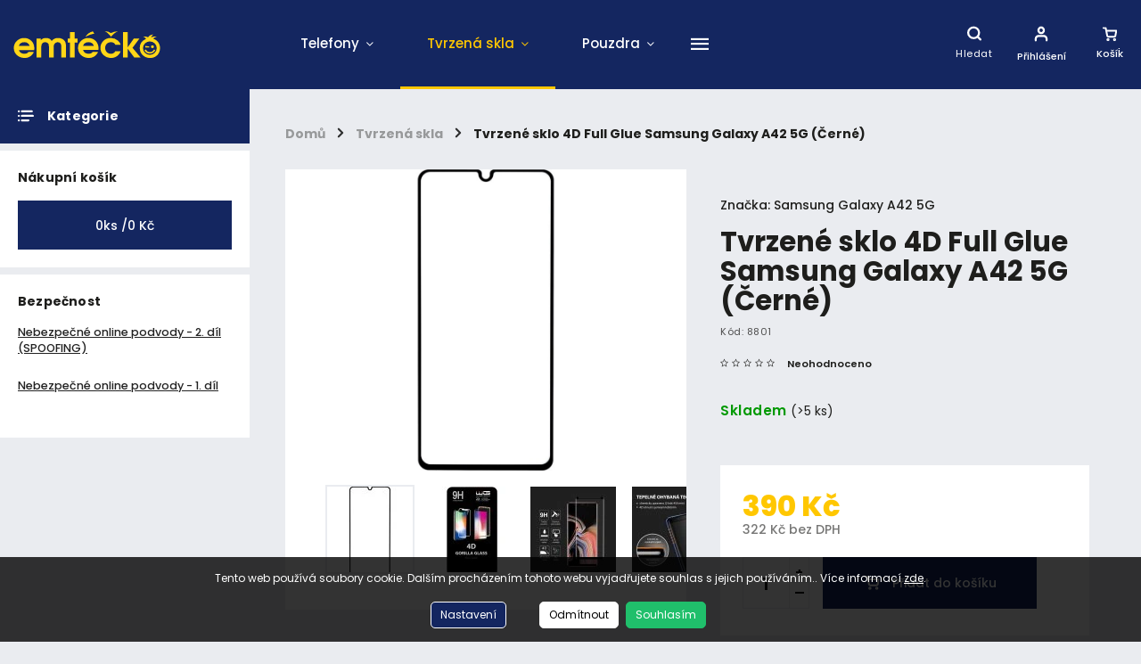

--- FILE ---
content_type: text/html; charset=utf-8
request_url: https://eshop.emtecko.cz/tvrzene-sklo-4d-full-glue-samsung-galaxy-a42-5g--cerne/
body_size: 25700
content:
        <!doctype html><html lang="cs" dir="ltr" class="header-background-light external-fonts-loaded"><head><meta charset="utf-8" /><meta name="viewport" content="width=device-width,initial-scale=1" /><title>Tvrzené sklo 4D Full Glue Samsung Galaxy A42 5G (Černé) - Emtéčko</title><link rel="preconnect" href="https://cdn.myshoptet.com" /><link rel="dns-prefetch" href="https://cdn.myshoptet.com" /><link rel="preload" href="https://cdn.myshoptet.com/prj/dist/master/cms/libs/jquery/jquery-1.11.3.min.js" as="script" /><link href="https://cdn.myshoptet.com/prj/dist/master/cms/templates/frontend_templates/shared/css/font-face/poppins.css" rel="stylesheet"><script>
dataLayer = [];
dataLayer.push({'shoptet' : {
    "pageId": 744,
    "pageType": "productDetail",
    "currency": "CZK",
    "currencyInfo": {
        "decimalSeparator": ",",
        "exchangeRate": 1,
        "priceDecimalPlaces": 0,
        "symbol": "K\u010d",
        "symbolLeft": 0,
        "thousandSeparator": " "
    },
    "language": "cs",
    "projectId": 464317,
    "product": {
        "id": 19034,
        "guid": "13934452-ae15-11ee-a944-2a468233c620",
        "hasVariants": false,
        "codes": [
            {
                "code": 8801,
                "quantity": "> 5",
                "stocks": [
                    {
                        "id": "ext",
                        "quantity": "> 5"
                    }
                ]
            }
        ],
        "code": "8801",
        "name": "Tvrzen\u00e9 sklo 4D Full Glue Samsung Galaxy A42 5G (\u010cern\u00e9)",
        "appendix": "",
        "weight": 0,
        "manufacturer": "Samsung Galaxy A42 5G",
        "manufacturerGuid": "1EF53343505F652AB65BDA0BA3DED3EE",
        "currentCategory": "Tvrzen\u00e1 skla",
        "currentCategoryGuid": "a4a7938a-1098-11ec-a434-b8ca3a6063f8",
        "defaultCategory": "Tvrzen\u00e1 skla",
        "defaultCategoryGuid": "a4a7938a-1098-11ec-a434-b8ca3a6063f8",
        "currency": "CZK",
        "priceWithVat": 390
    },
    "stocks": [
        {
            "id": "ext",
            "title": "Sklad",
            "isDeliveryPoint": 0,
            "visibleOnEshop": 1
        }
    ],
    "cartInfo": {
        "id": null,
        "freeShipping": false,
        "freeShippingFrom": 4499,
        "leftToFreeGift": {
            "formattedPrice": "0 K\u010d",
            "priceLeft": 0
        },
        "freeGift": false,
        "leftToFreeShipping": {
            "priceLeft": 4499,
            "dependOnRegion": 0,
            "formattedPrice": "4 499 K\u010d"
        },
        "discountCoupon": [],
        "getNoBillingShippingPrice": {
            "withoutVat": 0,
            "vat": 0,
            "withVat": 0
        },
        "cartItems": [],
        "taxMode": "ORDINARY"
    },
    "cart": [],
    "customer": {
        "priceRatio": 1,
        "priceListId": 1,
        "groupId": null,
        "registered": false,
        "mainAccount": false
    }
}});
dataLayer.push({'cookie_consent' : {
    "marketing": "denied",
    "analytics": "denied"
}});
document.addEventListener('DOMContentLoaded', function() {
    shoptet.consent.onAccept(function(agreements) {
        if (agreements.length == 0) {
            return;
        }
        dataLayer.push({
            'cookie_consent' : {
                'marketing' : (agreements.includes(shoptet.config.cookiesConsentOptPersonalisation)
                    ? 'granted' : 'denied'),
                'analytics': (agreements.includes(shoptet.config.cookiesConsentOptAnalytics)
                    ? 'granted' : 'denied')
            },
            'event': 'cookie_consent'
        });
    });
});
</script>
<meta property="og:type" content="website"><meta property="og:site_name" content="eshop.emtecko.cz"><meta property="og:url" content="https://eshop.emtecko.cz/tvrzene-sklo-4d-full-glue-samsung-galaxy-a42-5g--cerne/"><meta property="og:title" content="Tvrzené sklo 4D Full Glue Samsung Galaxy A42 5G (Černé) - Emtéčko"><meta name="author" content="Emtéčko"><meta name="web_author" content="Shoptet.cz"><meta name="dcterms.rightsHolder" content="eshop.emtecko.cz"><meta name="robots" content="index,follow"><meta property="og:image" content="https://cdn.myshoptet.com/usr/eshop.emtecko.cz/user/shop/big/19034_tvrzene-sklo-4d-full-glue-samsung-galaxy-a42-5g--cerne.jpg?659bd5b4"><meta property="og:description" content="Tvrzené sklo 4D Full Glue Samsung Galaxy A42 5G (Černé). "><meta name="description" content="Tvrzené sklo 4D Full Glue Samsung Galaxy A42 5G (Černé). "><meta property="product:price:amount" content="390"><meta property="product:price:currency" content="CZK"><style>:root {--color-primary: #ffc700;--color-primary-h: 47;--color-primary-s: 100%;--color-primary-l: 50%;--color-primary-hover: #1997e5;--color-primary-hover-h: 203;--color-primary-hover-s: 80%;--color-primary-hover-l: 50%;--color-secondary: #142660;--color-secondary-h: 226;--color-secondary-s: 66%;--color-secondary-l: 23%;--color-secondary-hover: #000000;--color-secondary-hover-h: 0;--color-secondary-hover-s: 0%;--color-secondary-hover-l: 0%;--color-tertiary: #ffc807;--color-tertiary-h: 47;--color-tertiary-s: 100%;--color-tertiary-l: 51%;--color-tertiary-hover: #ffbb00;--color-tertiary-hover-h: 44;--color-tertiary-hover-s: 100%;--color-tertiary-hover-l: 50%;--color-header-background: #ffffff;--template-font: "Poppins";--template-headings-font: "Poppins";--header-background-url: url("[data-uri]");--cookies-notice-background: #1A1937;--cookies-notice-color: #F8FAFB;--cookies-notice-button-hover: #f5f5f5;--cookies-notice-link-hover: #27263f;--templates-update-management-preview-mode-content: "Náhled aktualizací šablony je aktivní pro váš prohlížeč."}</style>
    <script>var shoptet = shoptet || {};</script>
    <script src="https://cdn.myshoptet.com/prj/dist/master/shop/dist/main-3g-header.js.05f199e7fd2450312de2.js"></script>
<!-- User include --><!-- service 786(426) html code header -->
<link rel="preconnect" href="https://fonts.gstatic.com">
<link href="https://fonts.googleapis.com/css2?family=Exo+2:wght@200;400;500;600;700;800&family=Noto+Serif:wght@400;700&family=Nunito:wght@200;300;400;600;700;800&family=Open+Sans:wght@300;400;600;800&family=PT+Sans:wght@400;700&family=Poppins:wght@200;300;400;500;600;700&family=Roboto:wght@300;400;500;700;900&family=Ubuntu:wght@300;400;500;700&display=swap" rel="stylesheet">
<style>
#fb-root {display: none;}
</style>
<link href="https://fonts.googleapis.com/css?family=Poppins:300,400,500,600,700,800&display=swap&subset=latin-ext" rel="stylesheet">
<link href="https://fonts.googleapis.com/css2?family=Open+Sans:wght@300;400;600;700;800&display=swap" rel="stylesheet">
<link href="https://fonts.googleapis.com/css2?family=Mulish:wght@200;300;400;500;600;700;800&display=swap" rel="stylesheet">

<link rel="stylesheet" href="https://cdnjs.cloudflare.com/ajax/libs/twitter-bootstrap/4.4.1/css/bootstrap-grid.min.css?v=000001" />
<link rel="stylesheet" href="https://code.jquery.com/ui/1.12.0/themes/smoothness/jquery-ui.css?v=000001" />
<link rel="stylesheet" href="https://cdn.myshoptet.com/usr/shoptet.tomashlad.eu/user/documents/extras/shoptet-font/font.css"/>
<link rel="stylesheet" href="https://cdn.jsdelivr.net/npm/slick-carousel@1.8.1/slick/slick.css?v=000001" />

<style>
#fb-root {display: none;}
.not-working {background-color: black;color:white;width:100%;height:100%;position:fixed;top:0;left:0;z-index:9999999;text-align:center;padding:50px;}
</style>
<link rel="stylesheet" href="https://cdn.myshoptet.com/usr/shoptet.tomashlad.eu/user/documents/extras/celestin/animate.css?v=000002">
<link rel="stylesheet" href="https://cdn.myshoptet.com/usr/shoptet.tomashlad.eu/user/documents/extras/celestin/screen.css?v0041"/>

<style>

@media only screen and (max-width: 767px) {
.top-navigation-menu {
    display: none !important;
}
}
@media only screen and (max-width: 767px) {
.search-window-visible .search {overflow:visible !important;}
}
.footer-links-icons {display:none;}
.type-detail .shp-tabs-wrapper .basic-description img {
max-width: 100% !important;
height: auto !important;
}
.wrong-template {
    text-align: center;
    padding: 30px;
    background: #000;
    color: #fff;
    font-size: 20px;
    position: fixed;
    width: 100%;
    height: 100%;
    z-index: 99999999;
    top: 0;
    left: 0;
    padding-top: 20vh;
}
.wrong-template span {
    display: block;
    font-size: 15px;
    margin-top: 25px;
    opacity: 0.7;
}
.wrong-template span a {color: #fff; text-decoration: underline;}
body.template-11 .dkLabFavHeaderIconBtn {
    top: 3px;
    text-decoration: none;
}
</style>
<link rel="stylesheet" href="https://cdn.myshoptet.com/usr/shoptet.tomashlad.eu/user/documents/extras/cookies-bar/styles.css?v=5"/>
<style>
.advancedOrder__buttons {display: flex;align-items: center;justify-content: center;}
.advancedOrder__buttons .next-step-back {
line-height: 37px;
    padding: 0 15px;
    min-height: 38px;
    border: 1px solid var(--color-secondary);
    background: transparent;
    color: var(--color-secondary);
    margin-right: 15px;
    font-weight: 500;
    font-size: 14px;
    font-family: 'Mulish', sans-serif;
}
.advancedOrder__buttons .next-step-back:hover {background: #f2f2f2;}
.carousel-inner {min-height:0 !important;}
</style>
<!-- project html code header -->
<link href="https://cdn.myshoptet.com/usr/eshop.emtecko.cz/user/documents/style.css?v=" rel="stylesheet" />

<style>
body, .external-fonts-loaded body, body.blank-mode{
	font-family: var(--template-font), sans-serif;
}
.hp-news, .homepage-box {
	display: none;
}
</style>


<!--  -->
<script src="https://cdn.myshoptet.com/usr/shoptet.tomashlad.eu/user/documents/extras/celestin/dynamicke-bannery.js"></script>


<!--  -->
<script>
   var hpCategoriesUrl = 'hp-kategorie';
   var hpToggleCategories = true;
   var hpNewsUrl = 'nase-novinky';
   
   // var hpCategoriesTestMode = 'true';

</script>




<!-- /User include --><link rel="shortcut icon" href="/favicon.ico" type="image/x-icon" /><link rel="canonical" href="https://eshop.emtecko.cz/tvrzene-sklo-4d-full-glue-samsung-galaxy-a42-5g--cerne/" /></head><body class="desktop id-744 in-tvrzena-skla template-11 type-product type-detail multiple-columns-body columns-1 blank-mode blank-mode-css ums_forms_redesign--off ums_a11y_category_page--on ums_discussion_rating_forms--off ums_flags_display_unification--on ums_a11y_login--on mobile-header-version-1">
        <div id="fb-root"></div>
        <script>
            window.fbAsyncInit = function() {
                FB.init({
                    autoLogAppEvents : true,
                    xfbml            : true,
                    version          : 'v24.0'
                });
            };
        </script>
        <script async defer crossorigin="anonymous" src="https://connect.facebook.net/cs_CZ/sdk.js#xfbml=1&version=v24.0"></script>    <div class="siteCookies siteCookies--bottom siteCookies--dark js-siteCookies" role="dialog" data-testid="cookiesPopup" data-nosnippet>
        <div class="siteCookies__form">
            <div class="siteCookies__content">
                <div class="siteCookies__text">
                    Tento web používá soubory cookie. Dalším procházením tohoto webu vyjadřujete souhlas s jejich používáním.. Více informací <a href="http://store.emtecko.cz/podminky-ochrany-osobnich-udaju/" target="\" _blank="" rel="\" noreferrer="">zde</a>.
                </div>
                <p class="siteCookies__links">
                    <button class="siteCookies__link js-cookies-settings" aria-label="Nastavení cookies" data-testid="cookiesSettings">Nastavení</button>
                </p>
            </div>
            <div class="siteCookies__buttonWrap">
                                    <button class="siteCookies__button js-cookiesConsentSubmit" value="reject" aria-label="Odmítnout cookies" data-testid="buttonCookiesReject">Odmítnout</button>
                                <button class="siteCookies__button js-cookiesConsentSubmit" value="all" aria-label="Přijmout cookies" data-testid="buttonCookiesAccept">Souhlasím</button>
            </div>
        </div>
        <script>
            document.addEventListener("DOMContentLoaded", () => {
                const siteCookies = document.querySelector('.js-siteCookies');
                document.addEventListener("scroll", shoptet.common.throttle(() => {
                    const st = document.documentElement.scrollTop;
                    if (st > 1) {
                        siteCookies.classList.add('siteCookies--scrolled');
                    } else {
                        siteCookies.classList.remove('siteCookies--scrolled');
                    }
                }, 100));
            });
        </script>
    </div>
<a href="#content" class="skip-link sr-only">Přejít na obsah</a><div class="overall-wrapper"><div class="user-action"><div class="container">
    <div class="user-action-in">
                    <div id="login" class="user-action-login popup-widget login-widget" role="dialog" aria-labelledby="loginHeading">
        <div class="popup-widget-inner">
                            <h2 id="loginHeading">Přihlášení k vašemu účtu</h2><div id="customerLogin"><form action="/action/Customer/Login/" method="post" id="formLoginIncluded" class="csrf-enabled formLogin" data-testid="formLogin"><input type="hidden" name="referer" value="" /><div class="form-group"><div class="input-wrapper email js-validated-element-wrapper no-label"><input type="email" name="email" class="form-control" autofocus placeholder="E-mailová adresa (např. jan@novak.cz)" data-testid="inputEmail" autocomplete="email" required /></div></div><div class="form-group"><div class="input-wrapper password js-validated-element-wrapper no-label"><input type="password" name="password" class="form-control" placeholder="Heslo" data-testid="inputPassword" autocomplete="current-password" required /><span class="no-display">Nemůžete vyplnit toto pole</span><input type="text" name="surname" value="" class="no-display" /></div></div><div class="form-group"><div class="login-wrapper"><button type="submit" class="btn btn-secondary btn-text btn-login" data-testid="buttonSubmit">Přihlásit se</button><div class="password-helper"><a href="/registrace/" data-testid="signup" rel="nofollow">Nová registrace</a><a href="/klient/zapomenute-heslo/" rel="nofollow">Zapomenuté heslo</a></div></div></div></form>
</div>                    </div>
    </div>

                            <div id="cart-widget" class="user-action-cart popup-widget cart-widget loader-wrapper" data-testid="popupCartWidget" role="dialog" aria-hidden="true">
    <div class="popup-widget-inner cart-widget-inner place-cart-here">
        <div class="loader-overlay">
            <div class="loader"></div>
        </div>
    </div>

    <div class="cart-widget-button">
        <a href="/kosik/" class="btn btn-conversion" id="continue-order-button" rel="nofollow" data-testid="buttonNextStep">Pokračovat do košíku</a>
    </div>
</div>
            </div>
</div>
</div><div class="top-navigation-bar" data-testid="topNavigationBar">

    <div class="container">

        <div class="top-navigation-contacts">
            <strong>Zákaznická podpora:</strong><a href="tel:+420727130900" class="project-phone" aria-label="Zavolat na +420727130900" data-testid="contactboxPhone"><span>+420727130900</span></a><a href="mailto:eshop@emtecko.cz" class="project-email" data-testid="contactboxEmail"><span>eshop@emtecko.cz</span></a>        </div>

                            <div class="top-navigation-menu">
                <div class="top-navigation-menu-trigger"></div>
                <ul class="top-navigation-bar-menu">
                                            <li class="top-navigation-menu-item-691">
                            <a href="/podminky-ochrany-osobnich-udaju/" target="blank">Podmínky ochrany osobních údajů </a>
                        </li>
                                            <li class="top-navigation-menu-item-867">
                            <a href="/reklamace-a-vraceni-zbozi/" target="blank">Reklamace a vrácení zboží</a>
                        </li>
                                            <li class="top-navigation-menu-item-873">
                            <a href="/sledovani-zasilky/" target="blank">Sledování zásilky</a>
                        </li>
                                            <li class="top-navigation-menu-item-2479">
                            <a href="/obchodni-podminky/" target="blank">Obchodní podmínky</a>
                        </li>
                                    </ul>
                <ul class="top-navigation-bar-menu-helper"></ul>
            </div>
        
        <div class="top-navigation-tools">
            <div class="responsive-tools">
                <a href="#" class="toggle-window" data-target="search" aria-label="Hledat" data-testid="linkSearchIcon"></a>
                                                            <a href="#" class="toggle-window" data-target="login"></a>
                                                    <a href="#" class="toggle-window" data-target="navigation" aria-label="Menu" data-testid="hamburgerMenu"></a>
            </div>
                        <button class="top-nav-button top-nav-button-login toggle-window" type="button" data-target="login" aria-haspopup="dialog" aria-controls="login" aria-expanded="false" data-testid="signin"><span>Přihlášení</span></button>        </div>

    </div>

</div>
<header id="header"><div class="container navigation-wrapper">
    <div class="header-top">
        <div class="site-name-wrapper">
            <div class="site-name"><a href="/" data-testid="linkWebsiteLogo"><img src="https://cdn.myshoptet.com/usr/eshop.emtecko.cz/user/logos/emtecko_logo-4.svg" alt="Emtéčko" fetchpriority="low" /></a></div>        </div>
        <div class="search" itemscope itemtype="https://schema.org/WebSite">
            <meta itemprop="headline" content="Tvrzená skla"/><meta itemprop="url" content="https://eshop.emtecko.cz"/><meta itemprop="text" content="Tvrzené sklo 4D Full Glue Samsung Galaxy A42 5G (Černé). "/>            <form action="/action/ProductSearch/prepareString/" method="post"
    id="formSearchForm" class="search-form compact-form js-search-main"
    itemprop="potentialAction" itemscope itemtype="https://schema.org/SearchAction" data-testid="searchForm">
    <fieldset>
        <meta itemprop="target"
            content="https://eshop.emtecko.cz/vyhledavani/?string={string}"/>
        <input type="hidden" name="language" value="cs"/>
        
            
<input
    type="search"
    name="string"
        class="query-input form-control search-input js-search-input"
    placeholder="Napište, co hledáte"
    autocomplete="off"
    required
    itemprop="query-input"
    aria-label="Vyhledávání"
    data-testid="searchInput"
>
            <button type="submit" class="btn btn-default" data-testid="searchBtn">Hledat</button>
        
    </fieldset>
</form>
        </div>
        <div class="navigation-buttons">
                
    <a href="/kosik/" class="btn btn-icon toggle-window cart-count" data-target="cart" data-hover="true" data-redirect="true" data-testid="headerCart" rel="nofollow" aria-haspopup="dialog" aria-expanded="false" aria-controls="cart-widget">
        
                <span class="sr-only">Nákupní košík</span>
        
            <span class="cart-price visible-lg-inline-block" data-testid="headerCartPrice">
                                    Prázdný košík                            </span>
        
    
            </a>
        </div>
    </div>
    <nav id="navigation" aria-label="Hlavní menu" data-collapsible="true"><div class="navigation-in menu"><ul class="menu-level-1" role="menubar" data-testid="headerMenuItems"><li class="menu-item-738 ext" role="none"><a href="/telefony/" data-testid="headerMenuItem" role="menuitem" aria-haspopup="true" aria-expanded="false"><b>Telefony</b><span class="submenu-arrow"></span></a><ul class="menu-level-2" aria-label="Telefony" tabindex="-1" role="menu"><li class="menu-item-768" role="none"><a href="/apple/" class="menu-image" data-testid="headerMenuItem" tabindex="-1" aria-hidden="true"><img src="data:image/svg+xml,%3Csvg%20width%3D%22140%22%20height%3D%22100%22%20xmlns%3D%22http%3A%2F%2Fwww.w3.org%2F2000%2Fsvg%22%3E%3C%2Fsvg%3E" alt="" aria-hidden="true" width="140" height="100"  data-src="https://cdn.myshoptet.com/usr/eshop.emtecko.cz/user/categories/thumb/download-1.png" fetchpriority="low" /></a><div><a href="/apple/" data-testid="headerMenuItem" role="menuitem"><span>Apple</span></a>
                        </div></li><li class="menu-item-834" role="none"><a href="/iget/" class="menu-image" data-testid="headerMenuItem" tabindex="-1" aria-hidden="true"><img src="data:image/svg+xml,%3Csvg%20width%3D%22140%22%20height%3D%22100%22%20xmlns%3D%22http%3A%2F%2Fwww.w3.org%2F2000%2Fsvg%22%3E%3C%2Fsvg%3E" alt="" aria-hidden="true" width="140" height="100"  data-src="https://cdn.myshoptet.com/usr/eshop.emtecko.cz/user/categories/thumb/iget_new_logo_black_big.png" fetchpriority="low" /></a><div><a href="/iget/" data-testid="headerMenuItem" role="menuitem"><span>iGET</span></a>
                        </div></li><li class="menu-item-777" role="none"><a href="/poco/" class="menu-image" data-testid="headerMenuItem" tabindex="-1" aria-hidden="true"><img src="data:image/svg+xml,%3Csvg%20width%3D%22140%22%20height%3D%22100%22%20xmlns%3D%22http%3A%2F%2Fwww.w3.org%2F2000%2Fsvg%22%3E%3C%2Fsvg%3E" alt="" aria-hidden="true" width="140" height="100"  data-src="https://cdn.myshoptet.com/usr/eshop.emtecko.cz/user/categories/thumb/poco21.png" fetchpriority="low" /></a><div><a href="/poco/" data-testid="headerMenuItem" role="menuitem"><span>POCO</span></a>
                        </div></li><li class="menu-item-741" role="none"><a href="/samsung/" class="menu-image" data-testid="headerMenuItem" tabindex="-1" aria-hidden="true"><img src="data:image/svg+xml,%3Csvg%20width%3D%22140%22%20height%3D%22100%22%20xmlns%3D%22http%3A%2F%2Fwww.w3.org%2F2000%2Fsvg%22%3E%3C%2Fsvg%3E" alt="" aria-hidden="true" width="140" height="100"  data-src="https://cdn.myshoptet.com/usr/eshop.emtecko.cz/user/categories/thumb/samsung-logo-png-samsung-logo-png-2104-copy-e1566468362978.png" fetchpriority="low" /></a><div><a href="/samsung/" data-testid="headerMenuItem" role="menuitem"><span>Samsung</span></a>
                        </div></li><li class="menu-item-849" role="none"><a href="/wg/" class="menu-image" data-testid="headerMenuItem" tabindex="-1" aria-hidden="true"><img src="data:image/svg+xml,%3Csvg%20width%3D%22140%22%20height%3D%22100%22%20xmlns%3D%22http%3A%2F%2Fwww.w3.org%2F2000%2Fsvg%22%3E%3C%2Fsvg%3E" alt="" aria-hidden="true" width="140" height="100"  data-src="https://cdn.myshoptet.com/usr/eshop.emtecko.cz/user/categories/thumb/wg.png" fetchpriority="low" /></a><div><a href="/wg/" data-testid="headerMenuItem" role="menuitem"><span>WG</span></a>
                        </div></li><li class="menu-item-762" role="none"><a href="/xiaomi/" class="menu-image" data-testid="headerMenuItem" tabindex="-1" aria-hidden="true"><img src="data:image/svg+xml,%3Csvg%20width%3D%22140%22%20height%3D%22100%22%20xmlns%3D%22http%3A%2F%2Fwww.w3.org%2F2000%2Fsvg%22%3E%3C%2Fsvg%3E" alt="" aria-hidden="true" width="140" height="100"  data-src="https://cdn.myshoptet.com/usr/eshop.emtecko.cz/user/categories/thumb/xiaomi-logo.png" fetchpriority="low" /></a><div><a href="/xiaomi/" data-testid="headerMenuItem" role="menuitem"><span>Xiaomi</span></a>
                        </div></li></ul></li>
<li class="menu-item-744 ext" role="none"><a href="/tvrzena-skla/" class="active" data-testid="headerMenuItem" role="menuitem" aria-haspopup="true" aria-expanded="false"><b>Tvrzená skla</b><span class="submenu-arrow"></span></a><ul class="menu-level-2" aria-label="Tvrzená skla" tabindex="-1" role="menu"><li class="menu-item-783 has-third-level" role="none"><a href="/apple-2/" class="menu-image" data-testid="headerMenuItem" tabindex="-1" aria-hidden="true"><img src="data:image/svg+xml,%3Csvg%20width%3D%22140%22%20height%3D%22100%22%20xmlns%3D%22http%3A%2F%2Fwww.w3.org%2F2000%2Fsvg%22%3E%3C%2Fsvg%3E" alt="" aria-hidden="true" width="140" height="100"  data-src="https://cdn.myshoptet.com/usr/eshop.emtecko.cz/user/categories/thumb/download-1.jpg" fetchpriority="low" /></a><div><a href="/apple-2/" data-testid="headerMenuItem" role="menuitem"><span>Apple</span></a>
                                                    <ul class="menu-level-3" role="menu">
                                                                    <li class="menu-item-954" role="none">
                                        <a href="/2d/" data-testid="headerMenuItem" role="menuitem">
                                            iPhone 2D</a>,                                    </li>
                                                                    <li class="menu-item-2411" role="none">
                                        <a href="/iphone-3d/" data-testid="headerMenuItem" role="menuitem">
                                            iPhone 3D</a>,                                    </li>
                                                                    <li class="menu-item-960" role="none">
                                        <a href="/4d/" data-testid="headerMenuItem" role="menuitem">
                                            iPhone 4D</a>,                                    </li>
                                                                    <li class="menu-item-2396" role="none">
                                        <a href="/5d/" data-testid="headerMenuItem" role="menuitem">
                                            Premium Gorilla Glass</a>                                    </li>
                                                            </ul>
                        </div></li><li class="menu-item-2384 has-third-level" role="none"><a href="/honor/" class="menu-image" data-testid="headerMenuItem" tabindex="-1" aria-hidden="true"><img src="data:image/svg+xml,%3Csvg%20width%3D%22140%22%20height%3D%22100%22%20xmlns%3D%22http%3A%2F%2Fwww.w3.org%2F2000%2Fsvg%22%3E%3C%2Fsvg%3E" alt="" aria-hidden="true" width="140" height="100"  data-src="https://cdn.myshoptet.com/prj/dist/master/cms/templates/frontend_templates/00/img/folder.svg" fetchpriority="low" /></a><div><a href="/honor/" data-testid="headerMenuItem" role="menuitem"><span>Honor</span></a>
                                                    <ul class="menu-level-3" role="menu">
                                                                    <li class="menu-item-2408" role="none">
                                        <a href="/honor-3d/" data-testid="headerMenuItem" role="menuitem">
                                            Honor 3D</a>,                                    </li>
                                                                    <li class="menu-item-2387" role="none">
                                        <a href="/4d-6/" data-testid="headerMenuItem" role="menuitem">
                                            Honor 4D</a>                                    </li>
                                                            </ul>
                        </div></li><li class="menu-item-2390 has-third-level" role="none"><a href="/huawei-2/" class="menu-image" data-testid="headerMenuItem" tabindex="-1" aria-hidden="true"><img src="data:image/svg+xml,%3Csvg%20width%3D%22140%22%20height%3D%22100%22%20xmlns%3D%22http%3A%2F%2Fwww.w3.org%2F2000%2Fsvg%22%3E%3C%2Fsvg%3E" alt="" aria-hidden="true" width="140" height="100"  data-src="https://cdn.myshoptet.com/prj/dist/master/cms/templates/frontend_templates/00/img/folder.svg" fetchpriority="low" /></a><div><a href="/huawei-2/" data-testid="headerMenuItem" role="menuitem"><span>Huawei</span></a>
                                                    <ul class="menu-level-3" role="menu">
                                                                    <li class="menu-item-2405" role="none">
                                        <a href="/huawei-3d/" data-testid="headerMenuItem" role="menuitem">
                                            Huawei 3D</a>,                                    </li>
                                                                    <li class="menu-item-2393" role="none">
                                        <a href="/4d-7/" data-testid="headerMenuItem" role="menuitem">
                                            Huawei 4D</a>                                    </li>
                                                            </ul>
                        </div></li><li class="menu-item-2399 has-third-level" role="none"><a href="/motorola/" class="menu-image" data-testid="headerMenuItem" tabindex="-1" aria-hidden="true"><img src="data:image/svg+xml,%3Csvg%20width%3D%22140%22%20height%3D%22100%22%20xmlns%3D%22http%3A%2F%2Fwww.w3.org%2F2000%2Fsvg%22%3E%3C%2Fsvg%3E" alt="" aria-hidden="true" width="140" height="100"  data-src="https://cdn.myshoptet.com/prj/dist/master/cms/templates/frontend_templates/00/img/folder.svg" fetchpriority="low" /></a><div><a href="/motorola/" data-testid="headerMenuItem" role="menuitem"><span>Motorola</span></a>
                                                    <ul class="menu-level-3" role="menu">
                                                                    <li class="menu-item-2402" role="none">
                                        <a href="/motorola-4d/" data-testid="headerMenuItem" role="menuitem">
                                            Motorola 4D</a>                                    </li>
                                                            </ul>
                        </div></li><li class="menu-item-786 has-third-level" role="none"><a href="/nokia-2/" class="menu-image" data-testid="headerMenuItem" tabindex="-1" aria-hidden="true"><img src="data:image/svg+xml,%3Csvg%20width%3D%22140%22%20height%3D%22100%22%20xmlns%3D%22http%3A%2F%2Fwww.w3.org%2F2000%2Fsvg%22%3E%3C%2Fsvg%3E" alt="" aria-hidden="true" width="140" height="100"  data-src="https://cdn.myshoptet.com/usr/eshop.emtecko.cz/user/categories/thumb/nokia.jpg" fetchpriority="low" /></a><div><a href="/nokia-2/" data-testid="headerMenuItem" role="menuitem"><span>Nokia</span></a>
                                                    <ul class="menu-level-3" role="menu">
                                                                    <li class="menu-item-963" role="none">
                                        <a href="/4d-2/" data-testid="headerMenuItem" role="menuitem">
                                            Nokia 4D</a>                                    </li>
                                                            </ul>
                        </div></li><li class="menu-item-807 has-third-level" role="none"><a href="/poco-2/" class="menu-image" data-testid="headerMenuItem" tabindex="-1" aria-hidden="true"><img src="data:image/svg+xml,%3Csvg%20width%3D%22140%22%20height%3D%22100%22%20xmlns%3D%22http%3A%2F%2Fwww.w3.org%2F2000%2Fsvg%22%3E%3C%2Fsvg%3E" alt="" aria-hidden="true" width="140" height="100"  data-src="https://cdn.myshoptet.com/usr/eshop.emtecko.cz/user/categories/thumb/poco21-1.png" fetchpriority="low" /></a><div><a href="/poco-2/" data-testid="headerMenuItem" role="menuitem"><span>POCO</span></a>
                                                    <ul class="menu-level-3" role="menu">
                                                                    <li class="menu-item-966" role="none">
                                        <a href="/4d-3/" data-testid="headerMenuItem" role="menuitem">
                                            POCO 4D</a>                                    </li>
                                                            </ul>
                        </div></li><li class="menu-item-2420 has-third-level" role="none"><a href="/realme-2/" class="menu-image" data-testid="headerMenuItem" tabindex="-1" aria-hidden="true"><img src="data:image/svg+xml,%3Csvg%20width%3D%22140%22%20height%3D%22100%22%20xmlns%3D%22http%3A%2F%2Fwww.w3.org%2F2000%2Fsvg%22%3E%3C%2Fsvg%3E" alt="" aria-hidden="true" width="140" height="100"  data-src="https://cdn.myshoptet.com/prj/dist/master/cms/templates/frontend_templates/00/img/folder.svg" fetchpriority="low" /></a><div><a href="/realme-2/" data-testid="headerMenuItem" role="menuitem"><span>Realme</span></a>
                                                    <ul class="menu-level-3" role="menu">
                                                                    <li class="menu-item-2438" role="none">
                                        <a href="/realme-2d/" data-testid="headerMenuItem" role="menuitem">
                                            Realme 2D</a>,                                    </li>
                                                                    <li class="menu-item-2423" role="none">
                                        <a href="/realme-4d/" data-testid="headerMenuItem" role="menuitem">
                                            Realme 4D</a>                                    </li>
                                                            </ul>
                        </div></li><li class="menu-item-747 has-third-level" role="none"><a href="/samsung-2/" class="menu-image" data-testid="headerMenuItem" tabindex="-1" aria-hidden="true"><img src="data:image/svg+xml,%3Csvg%20width%3D%22140%22%20height%3D%22100%22%20xmlns%3D%22http%3A%2F%2Fwww.w3.org%2F2000%2Fsvg%22%3E%3C%2Fsvg%3E" alt="" aria-hidden="true" width="140" height="100"  data-src="https://cdn.myshoptet.com/usr/eshop.emtecko.cz/user/categories/thumb/samsung-logo-png-samsung-logo-png-2104-copy-e1566468362978.jpg" fetchpriority="low" /></a><div><a href="/samsung-2/" data-testid="headerMenuItem" role="menuitem"><span>Samsung</span></a>
                                                    <ul class="menu-level-3" role="menu">
                                                                    <li class="menu-item-969" role="none">
                                        <a href="/2d-2/" data-testid="headerMenuItem" role="menuitem">
                                            Samsung 2D</a>,                                    </li>
                                                                    <li class="menu-item-972" role="none">
                                        <a href="/3d-2/" data-testid="headerMenuItem" role="menuitem">
                                            Samsung 3D</a>,                                    </li>
                                                                    <li class="menu-item-975" role="none">
                                        <a href="/4d-4/" data-testid="headerMenuItem" role="menuitem">
                                            Samsung 4D</a>                                    </li>
                                                            </ul>
                        </div></li><li class="menu-item-2441 has-third-level" role="none"><a href="/sony-xperia/" class="menu-image" data-testid="headerMenuItem" tabindex="-1" aria-hidden="true"><img src="data:image/svg+xml,%3Csvg%20width%3D%22140%22%20height%3D%22100%22%20xmlns%3D%22http%3A%2F%2Fwww.w3.org%2F2000%2Fsvg%22%3E%3C%2Fsvg%3E" alt="" aria-hidden="true" width="140" height="100"  data-src="https://cdn.myshoptet.com/prj/dist/master/cms/templates/frontend_templates/00/img/folder.svg" fetchpriority="low" /></a><div><a href="/sony-xperia/" data-testid="headerMenuItem" role="menuitem"><span>Sony Xperia</span></a>
                                                    <ul class="menu-level-3" role="menu">
                                                                    <li class="menu-item-2444" role="none">
                                        <a href="/sony-xperia-4d/" data-testid="headerMenuItem" role="menuitem">
                                            Sony Xperia 4D</a>                                    </li>
                                                            </ul>
                        </div></li><li class="menu-item-2447 has-third-level" role="none"><a href="/vivo-2/" class="menu-image" data-testid="headerMenuItem" tabindex="-1" aria-hidden="true"><img src="data:image/svg+xml,%3Csvg%20width%3D%22140%22%20height%3D%22100%22%20xmlns%3D%22http%3A%2F%2Fwww.w3.org%2F2000%2Fsvg%22%3E%3C%2Fsvg%3E" alt="" aria-hidden="true" width="140" height="100"  data-src="https://cdn.myshoptet.com/prj/dist/master/cms/templates/frontend_templates/00/img/folder.svg" fetchpriority="low" /></a><div><a href="/vivo-2/" data-testid="headerMenuItem" role="menuitem"><span>Vivo</span></a>
                                                    <ul class="menu-level-3" role="menu">
                                                                    <li class="menu-item-2450" role="none">
                                        <a href="/vivo-4d/" data-testid="headerMenuItem" role="menuitem">
                                            Vivo 4D</a>                                    </li>
                                                            </ul>
                        </div></li><li class="menu-item-780 has-third-level" role="none"><a href="/xiaomi-2/" class="menu-image" data-testid="headerMenuItem" tabindex="-1" aria-hidden="true"><img src="data:image/svg+xml,%3Csvg%20width%3D%22140%22%20height%3D%22100%22%20xmlns%3D%22http%3A%2F%2Fwww.w3.org%2F2000%2Fsvg%22%3E%3C%2Fsvg%3E" alt="" aria-hidden="true" width="140" height="100"  data-src="https://cdn.myshoptet.com/usr/eshop.emtecko.cz/user/categories/thumb/xiaomi-logo-1.png" fetchpriority="low" /></a><div><a href="/xiaomi-2/" data-testid="headerMenuItem" role="menuitem"><span>Xiaomi</span></a>
                                                    <ul class="menu-level-3" role="menu">
                                                                    <li class="menu-item-978" role="none">
                                        <a href="/3d-3/" data-testid="headerMenuItem" role="menuitem">
                                            Xiaomi 3D</a>,                                    </li>
                                                                    <li class="menu-item-981" role="none">
                                        <a href="/4d-5/" data-testid="headerMenuItem" role="menuitem">
                                            Xiaomi 4D</a>                                    </li>
                                                            </ul>
                        </div></li></ul></li>
<li class="menu-item-750 ext" role="none"><a href="/pouzdra/" data-testid="headerMenuItem" role="menuitem" aria-haspopup="true" aria-expanded="false"><b>Pouzdra</b><span class="submenu-arrow"></span></a><ul class="menu-level-2" aria-label="Pouzdra" tabindex="-1" role="menu"><li class="menu-item-798 has-third-level" role="none"><a href="/apple-3/" class="menu-image" data-testid="headerMenuItem" tabindex="-1" aria-hidden="true"><img src="data:image/svg+xml,%3Csvg%20width%3D%22140%22%20height%3D%22100%22%20xmlns%3D%22http%3A%2F%2Fwww.w3.org%2F2000%2Fsvg%22%3E%3C%2Fsvg%3E" alt="" aria-hidden="true" width="140" height="100"  data-src="https://cdn.myshoptet.com/usr/eshop.emtecko.cz/user/categories/thumb/download-1-1.jpg" fetchpriority="low" /></a><div><a href="/apple-3/" data-testid="headerMenuItem" role="menuitem"><span>Apple</span></a>
                                                    <ul class="menu-level-3" role="menu">
                                                                    <li class="menu-item-921" role="none">
                                        <a href="/knizka-3/" data-testid="headerMenuItem" role="menuitem">
                                            Knížka</a>,                                    </li>
                                                                    <li class="menu-item-924" role="none">
                                        <a href="/zadni-kryt-3/" data-testid="headerMenuItem" role="menuitem">
                                            Zadní kryt Liquid</a>,                                    </li>
                                                                    <li class="menu-item-1506" role="none">
                                        <a href="/zadni-kryt-carbon-2/" data-testid="headerMenuItem" role="menuitem">
                                            Zadní kryt Carbon</a>,                                    </li>
                                                                    <li class="menu-item-1509" role="none">
                                        <a href="/zadni-kryt-silikon-2/" data-testid="headerMenuItem" role="menuitem">
                                            Zadní kryt Silikon</a>,                                    </li>
                                                                    <li class="menu-item-1512" role="none">
                                        <a href="/zadni-kryt-eco-100-2/" data-testid="headerMenuItem" role="menuitem">
                                            Zadní kryt ECO 100%</a>,                                    </li>
                                                                    <li class="menu-item-1518" role="none">
                                        <a href="/zadni-kryt-magsafe/" data-testid="headerMenuItem" role="menuitem">
                                            Zadní kryt MagSafe</a>,                                    </li>
                                                                    <li class="menu-item-1521" role="none">
                                        <a href="/zadni-kryt-glasscase/" data-testid="headerMenuItem" role="menuitem">
                                            Zadní kryt GlassCase</a>,                                    </li>
                                                                    <li class="menu-item-1524" role="none">
                                        <a href="/zadni-kryt-perletovy/" data-testid="headerMenuItem" role="menuitem">
                                            Zadní kryt Perleťový</a>                                    </li>
                                                            </ul>
                        </div></li><li class="menu-item-1752 has-third-level" role="none"><a href="/honor-2/" class="menu-image" data-testid="headerMenuItem" tabindex="-1" aria-hidden="true"><img src="data:image/svg+xml,%3Csvg%20width%3D%22140%22%20height%3D%22100%22%20xmlns%3D%22http%3A%2F%2Fwww.w3.org%2F2000%2Fsvg%22%3E%3C%2Fsvg%3E" alt="" aria-hidden="true" width="140" height="100"  data-src="https://cdn.myshoptet.com/usr/eshop.emtecko.cz/user/categories/thumb/honor2.png" fetchpriority="low" /></a><div><a href="/honor-2/" data-testid="headerMenuItem" role="menuitem"><span>Honor</span></a>
                                                    <ul class="menu-level-3" role="menu">
                                                                    <li class="menu-item-1764" role="none">
                                        <a href="/knizka-6/" data-testid="headerMenuItem" role="menuitem">
                                            Knížka</a>,                                    </li>
                                                                    <li class="menu-item-1755" role="none">
                                        <a href="/silikon/" data-testid="headerMenuItem" role="menuitem">
                                            Zadní kryt Silikon</a>,                                    </li>
                                                                    <li class="menu-item-1758" role="none">
                                        <a href="/zadni-kryt-carbon-4/" data-testid="headerMenuItem" role="menuitem">
                                            Zadní kryt Carbon</a>                                    </li>
                                                            </ul>
                        </div></li><li class="menu-item-1773 has-third-level" role="none"><a href="/huawei/" class="menu-image" data-testid="headerMenuItem" tabindex="-1" aria-hidden="true"><img src="data:image/svg+xml,%3Csvg%20width%3D%22140%22%20height%3D%22100%22%20xmlns%3D%22http%3A%2F%2Fwww.w3.org%2F2000%2Fsvg%22%3E%3C%2Fsvg%3E" alt="" aria-hidden="true" width="140" height="100"  data-src="https://cdn.myshoptet.com/prj/dist/master/cms/templates/frontend_templates/00/img/folder.svg" fetchpriority="low" /></a><div><a href="/huawei/" data-testid="headerMenuItem" role="menuitem"><span>Huawei</span></a>
                                                    <ul class="menu-level-3" role="menu">
                                                                    <li class="menu-item-1779" role="none">
                                        <a href="/knizka-7/" data-testid="headerMenuItem" role="menuitem">
                                            Knížka</a>,                                    </li>
                                                                    <li class="menu-item-1776" role="none">
                                        <a href="/zadni-kryt-silikon-4/" data-testid="headerMenuItem" role="menuitem">
                                            Zadní kryt Silikon</a>,                                    </li>
                                                                    <li class="menu-item-1782" role="none">
                                        <a href="/zadni-kryt-carbon-5/" data-testid="headerMenuItem" role="menuitem">
                                            Zadní kryt Carbon</a>                                    </li>
                                                            </ul>
                        </div></li><li class="menu-item-1785 has-third-level" role="none"><a href="/oppo/" class="menu-image" data-testid="headerMenuItem" tabindex="-1" aria-hidden="true"><img src="data:image/svg+xml,%3Csvg%20width%3D%22140%22%20height%3D%22100%22%20xmlns%3D%22http%3A%2F%2Fwww.w3.org%2F2000%2Fsvg%22%3E%3C%2Fsvg%3E" alt="" aria-hidden="true" width="140" height="100"  data-src="https://cdn.myshoptet.com/prj/dist/master/cms/templates/frontend_templates/00/img/folder.svg" fetchpriority="low" /></a><div><a href="/oppo/" data-testid="headerMenuItem" role="menuitem"><span>Motorola</span></a>
                                                    <ul class="menu-level-3" role="menu">
                                                                    <li class="menu-item-1794" role="none">
                                        <a href="/knizka-8/" data-testid="headerMenuItem" role="menuitem">
                                            Knížka</a>,                                    </li>
                                                                    <li class="menu-item-1788" role="none">
                                        <a href="/zadni-kryt-silikon-5/" data-testid="headerMenuItem" role="menuitem">
                                            Zadní kryt Silikon</a>,                                    </li>
                                                                    <li class="menu-item-1791" role="none">
                                        <a href="/zadni-kryt-carbon-6/" data-testid="headerMenuItem" role="menuitem">
                                            Zadní kryt Carbon</a>                                    </li>
                                                            </ul>
                        </div></li><li class="menu-item-801 has-third-level" role="none"><a href="/nokia-3/" class="menu-image" data-testid="headerMenuItem" tabindex="-1" aria-hidden="true"><img src="data:image/svg+xml,%3Csvg%20width%3D%22140%22%20height%3D%22100%22%20xmlns%3D%22http%3A%2F%2Fwww.w3.org%2F2000%2Fsvg%22%3E%3C%2Fsvg%3E" alt="" aria-hidden="true" width="140" height="100"  data-src="https://cdn.myshoptet.com/usr/eshop.emtecko.cz/user/categories/thumb/nokia-1.jpg" fetchpriority="low" /></a><div><a href="/nokia-3/" data-testid="headerMenuItem" role="menuitem"><span>Nokia</span></a>
                                                    <ul class="menu-level-3" role="menu">
                                                                    <li class="menu-item-927" role="none">
                                        <a href="/knizka-4/" data-testid="headerMenuItem" role="menuitem">
                                            Knížka</a>,                                    </li>
                                                                    <li class="menu-item-930" role="none">
                                        <a href="/zadni-kryt-4/" data-testid="headerMenuItem" role="menuitem">
                                            Zadní kryt Carbon</a>,                                    </li>
                                                                    <li class="menu-item-1548" role="none">
                                        <a href="/zadni-kryt-silikon-3/" data-testid="headerMenuItem" role="menuitem">
                                            Zadní kryt Silikon</a>                                    </li>
                                                            </ul>
                        </div></li><li class="menu-item-804 has-third-level" role="none"><a href="/poco-3/" class="menu-image" data-testid="headerMenuItem" tabindex="-1" aria-hidden="true"><img src="data:image/svg+xml,%3Csvg%20width%3D%22140%22%20height%3D%22100%22%20xmlns%3D%22http%3A%2F%2Fwww.w3.org%2F2000%2Fsvg%22%3E%3C%2Fsvg%3E" alt="" aria-hidden="true" width="140" height="100"  data-src="https://cdn.myshoptet.com/usr/eshop.emtecko.cz/user/categories/thumb/poco21-2.png" fetchpriority="low" /></a><div><a href="/poco-3/" data-testid="headerMenuItem" role="menuitem"><span>POCO</span></a>
                                                    <ul class="menu-level-3" role="menu">
                                                                    <li class="menu-item-933" role="none">
                                        <a href="/knizka-5/" data-testid="headerMenuItem" role="menuitem">
                                            Knížka</a>,                                    </li>
                                                                    <li class="menu-item-1536" role="none">
                                        <a href="/zadni-kryt-liquid/" data-testid="headerMenuItem" role="menuitem">
                                            Zadní kryt Liquid</a>,                                    </li>
                                                                    <li class="menu-item-1533" role="none">
                                        <a href="/zadni-kryt-carbon-3/" data-testid="headerMenuItem" role="menuitem">
                                            Zadní kryt Carbon</a>,                                    </li>
                                                                    <li class="menu-item-936" role="none">
                                        <a href="/zadni-kryt-5/" data-testid="headerMenuItem" role="menuitem">
                                            Zadní kryt Silikon</a>                                    </li>
                                                            </ul>
                        </div></li><li class="menu-item-1797 has-third-level" role="none"><a href="/realme/" class="menu-image" data-testid="headerMenuItem" tabindex="-1" aria-hidden="true"><img src="data:image/svg+xml,%3Csvg%20width%3D%22140%22%20height%3D%22100%22%20xmlns%3D%22http%3A%2F%2Fwww.w3.org%2F2000%2Fsvg%22%3E%3C%2Fsvg%3E" alt="" aria-hidden="true" width="140" height="100"  data-src="https://cdn.myshoptet.com/prj/dist/master/cms/templates/frontend_templates/00/img/folder.svg" fetchpriority="low" /></a><div><a href="/realme/" data-testid="headerMenuItem" role="menuitem"><span>Realme</span></a>
                                                    <ul class="menu-level-3" role="menu">
                                                                    <li class="menu-item-1800" role="none">
                                        <a href="/zadni-kryt-silikon-6/" data-testid="headerMenuItem" role="menuitem">
                                            Zadní kryt Silikon</a>,                                    </li>
                                                                    <li class="menu-item-1803" role="none">
                                        <a href="/zadni-kryt-carbon-7/" data-testid="headerMenuItem" role="menuitem">
                                            Zadní kryt Carbon</a>,                                    </li>
                                                                    <li class="menu-item-1806" role="none">
                                        <a href="/knizka-9/" data-testid="headerMenuItem" role="menuitem">
                                            Knížka</a>                                    </li>
                                                            </ul>
                        </div></li><li class="menu-item-753 has-third-level" role="none"><a href="/samsung-3/" class="menu-image" data-testid="headerMenuItem" tabindex="-1" aria-hidden="true"><img src="data:image/svg+xml,%3Csvg%20width%3D%22140%22%20height%3D%22100%22%20xmlns%3D%22http%3A%2F%2Fwww.w3.org%2F2000%2Fsvg%22%3E%3C%2Fsvg%3E" alt="" aria-hidden="true" width="140" height="100"  data-src="https://cdn.myshoptet.com/usr/eshop.emtecko.cz/user/categories/thumb/samsung-logo-png-samsung-logo-png-2104-copy-e1566468362978-1.jpg" fetchpriority="low" /></a><div><a href="/samsung-3/" data-testid="headerMenuItem" role="menuitem"><span>Samsung</span></a>
                                                    <ul class="menu-level-3" role="menu">
                                                                    <li class="menu-item-909" role="none">
                                        <a href="/knizka/" data-testid="headerMenuItem" role="menuitem">
                                            Knížka</a>,                                    </li>
                                                                    <li class="menu-item-912" role="none">
                                        <a href="/zadni-kryt/" data-testid="headerMenuItem" role="menuitem">
                                            Zadní kryt Liquid</a>,                                    </li>
                                                                    <li class="menu-item-1488" role="none">
                                        <a href="/zadni-kryt-carbon-samsung/" data-testid="headerMenuItem" role="menuitem">
                                            Zadní kryt Carbon</a>,                                    </li>
                                                                    <li class="menu-item-1491" role="none">
                                        <a href="/zadni-kryt-silikon-samsung/" data-testid="headerMenuItem" role="menuitem">
                                            Zadní kryt Silikon</a>,                                    </li>
                                                                    <li class="menu-item-1494" role="none">
                                        <a href="/zadni-kryt-eco-100--samsung/" data-testid="headerMenuItem" role="menuitem">
                                            Zadní kryt ECO 100%</a>                                    </li>
                                                            </ul>
                        </div></li><li class="menu-item-795 has-third-level" role="none"><a href="/xiaomi-4/" class="menu-image" data-testid="headerMenuItem" tabindex="-1" aria-hidden="true"><img src="data:image/svg+xml,%3Csvg%20width%3D%22140%22%20height%3D%22100%22%20xmlns%3D%22http%3A%2F%2Fwww.w3.org%2F2000%2Fsvg%22%3E%3C%2Fsvg%3E" alt="" aria-hidden="true" width="140" height="100"  data-src="https://cdn.myshoptet.com/usr/eshop.emtecko.cz/user/categories/thumb/xiaomi-logo-2.png" fetchpriority="low" /></a><div><a href="/xiaomi-4/" data-testid="headerMenuItem" role="menuitem"><span>Xiaomi</span></a>
                                                    <ul class="menu-level-3" role="menu">
                                                                    <li class="menu-item-915" role="none">
                                        <a href="/knizka-2/" data-testid="headerMenuItem" role="menuitem">
                                            Knížka</a>,                                    </li>
                                                                    <li class="menu-item-918" role="none">
                                        <a href="/zadni-kryt-2/" data-testid="headerMenuItem" role="menuitem">
                                            Zadní kryt Liquid</a>,                                    </li>
                                                                    <li class="menu-item-1497" role="none">
                                        <a href="/zadni-kryt-carbon/" data-testid="headerMenuItem" role="menuitem">
                                            Zadní kryt Carbon</a>,                                    </li>
                                                                    <li class="menu-item-1500" role="none">
                                        <a href="/zadni-kryt-silikon/" data-testid="headerMenuItem" role="menuitem">
                                            Zadní kryt Silikon</a>,                                    </li>
                                                                    <li class="menu-item-2471" role="none">
                                        <a href="/zadni-kryt-eco-100/" data-testid="headerMenuItem" role="menuitem">
                                            Zadní kryt ECO 100%</a>                                    </li>
                                                            </ul>
                        </div></li><li class="menu-item-1821 has-third-level" role="none"><a href="/vivo/" class="menu-image" data-testid="headerMenuItem" tabindex="-1" aria-hidden="true"><img src="data:image/svg+xml,%3Csvg%20width%3D%22140%22%20height%3D%22100%22%20xmlns%3D%22http%3A%2F%2Fwww.w3.org%2F2000%2Fsvg%22%3E%3C%2Fsvg%3E" alt="" aria-hidden="true" width="140" height="100"  data-src="https://cdn.myshoptet.com/prj/dist/master/cms/templates/frontend_templates/00/img/folder.svg" fetchpriority="low" /></a><div><a href="/vivo/" data-testid="headerMenuItem" role="menuitem"><span>Vivo</span></a>
                                                    <ul class="menu-level-3" role="menu">
                                                                    <li class="menu-item-1827" role="none">
                                        <a href="/knizka-11/" data-testid="headerMenuItem" role="menuitem">
                                            Knížka</a>,                                    </li>
                                                                    <li class="menu-item-1830" role="none">
                                        <a href="/zadni-kryt-silikon-8/" data-testid="headerMenuItem" role="menuitem">
                                            Zadní kryt Silikon</a>,                                    </li>
                                                                    <li class="menu-item-1824" role="none">
                                        <a href="/zadni-kryt-carbon-9/" data-testid="headerMenuItem" role="menuitem">
                                            Zadní kryt Carbon</a>                                    </li>
                                                            </ul>
                        </div></li><li class="menu-item-810" role="none"><a href="/univerzalni/" class="menu-image" data-testid="headerMenuItem" tabindex="-1" aria-hidden="true"><img src="data:image/svg+xml,%3Csvg%20width%3D%22140%22%20height%3D%22100%22%20xmlns%3D%22http%3A%2F%2Fwww.w3.org%2F2000%2Fsvg%22%3E%3C%2Fsvg%3E" alt="" aria-hidden="true" width="140" height="100"  data-src="https://cdn.myshoptet.com/usr/eshop.emtecko.cz/user/categories/thumb/pouzdro-colour-cerna-v21.jpg" fetchpriority="low" /></a><div><a href="/univerzalni/" data-testid="headerMenuItem" role="menuitem"><span>Univerzální</span></a>
                        </div></li><li class="menu-item-1542" role="none"><a href="/univerzalni-cestovni/" class="menu-image" data-testid="headerMenuItem" tabindex="-1" aria-hidden="true"><img src="data:image/svg+xml,%3Csvg%20width%3D%22140%22%20height%3D%22100%22%20xmlns%3D%22http%3A%2F%2Fwww.w3.org%2F2000%2Fsvg%22%3E%3C%2Fsvg%3E" alt="" aria-hidden="true" width="140" height="100"  data-src="https://cdn.myshoptet.com/usr/eshop.emtecko.cz/user/categories/thumb/cestovn__.jpg" fetchpriority="low" /></a><div><a href="/univerzalni-cestovni/" data-testid="headerMenuItem" role="menuitem"><span>Univerzální cestovní</span></a>
                        </div></li></ul></li>
<li class="menu-item-756 ext" role="none"><a href="/prislusenstvi/" data-testid="headerMenuItem" role="menuitem" aria-haspopup="true" aria-expanded="false"><b>Příslušenství</b><span class="submenu-arrow"></span></a><ul class="menu-level-2" aria-label="Příslušenství" tabindex="-1" role="menu"><li class="menu-item-828 has-third-level" role="none"><a href="/sluchatka/" class="menu-image" data-testid="headerMenuItem" tabindex="-1" aria-hidden="true"><img src="data:image/svg+xml,%3Csvg%20width%3D%22140%22%20height%3D%22100%22%20xmlns%3D%22http%3A%2F%2Fwww.w3.org%2F2000%2Fsvg%22%3E%3C%2Fsvg%3E" alt="" aria-hidden="true" width="140" height="100"  data-src="https://cdn.myshoptet.com/usr/eshop.emtecko.cz/user/categories/thumb/bluetooth-sluchatka-airflex-3-cerne.jpg" fetchpriority="low" /></a><div><a href="/sluchatka/" data-testid="headerMenuItem" role="menuitem"><span>Sluchátka</span></a>
                                                    <ul class="menu-level-3" role="menu">
                                                                    <li class="menu-item-939" role="none">
                                        <a href="/bluetooth/" data-testid="headerMenuItem" role="menuitem">
                                            Bluetooth</a>,                                    </li>
                                                                    <li class="menu-item-942" role="none">
                                        <a href="/3-5mm-jack/" data-testid="headerMenuItem" role="menuitem">
                                            3,5mm jack</a>                                    </li>
                                                            </ul>
                        </div></li><li class="menu-item-759 has-third-level" role="none"><a href="/nabijecky/" class="menu-image" data-testid="headerMenuItem" tabindex="-1" aria-hidden="true"><img src="data:image/svg+xml,%3Csvg%20width%3D%22140%22%20height%3D%22100%22%20xmlns%3D%22http%3A%2F%2Fwww.w3.org%2F2000%2Fsvg%22%3E%3C%2Fsvg%3E" alt="" aria-hidden="true" width="140" height="100"  data-src="https://cdn.myshoptet.com/usr/eshop.emtecko.cz/user/categories/thumb/sitova-nabijecka-apple-20w-usb-c-bila-1.jpg" fetchpriority="low" /></a><div><a href="/nabijecky/" data-testid="headerMenuItem" role="menuitem"><span>Síťové nabíječky</span></a>
                                                    <ul class="menu-level-3" role="menu">
                                                                    <li class="menu-item-1008" role="none">
                                        <a href="/micro-usb-2/" data-testid="headerMenuItem" role="menuitem">
                                            Nabíječky Micro USB</a>,                                    </li>
                                                                    <li class="menu-item-1011" role="none">
                                        <a href="/mfi-iphone-2/" data-testid="headerMenuItem" role="menuitem">
                                            Nabíječky MFI - iPhone</a>,                                    </li>
                                                                    <li class="menu-item-1014" role="none">
                                        <a href="/type-c-2/" data-testid="headerMenuItem" role="menuitem">
                                            Nabíječky  Type C</a>,                                    </li>
                                                                    <li class="menu-item-1017" role="none">
                                        <a href="/rychlonabijecky/" data-testid="headerMenuItem" role="menuitem">
                                            Rychlonabíječky</a>,                                    </li>
                                                                    <li class="menu-item-2477" role="none">
                                        <a href="/sitovy-adapter/" data-testid="headerMenuItem" role="menuitem">
                                            Síťový adaptér</a>                                    </li>
                                                            </ul>
                        </div></li><li class="menu-item-984 has-third-level" role="none"><a href="/bezdratove-nabijecky/" class="menu-image" data-testid="headerMenuItem" tabindex="-1" aria-hidden="true"><img src="data:image/svg+xml,%3Csvg%20width%3D%22140%22%20height%3D%22100%22%20xmlns%3D%22http%3A%2F%2Fwww.w3.org%2F2000%2Fsvg%22%3E%3C%2Fsvg%3E" alt="" aria-hidden="true" width="140" height="100"  data-src="https://cdn.myshoptet.com/usr/eshop.emtecko.cz/user/categories/thumb/bezdratove.jpg" fetchpriority="low" /></a><div><a href="/bezdratove-nabijecky/" data-testid="headerMenuItem" role="menuitem"><span>Bezdrátové nabíječky</span></a>
                                                    <ul class="menu-level-3" role="menu">
                                                                    <li class="menu-item-1002" role="none">
                                        <a href="/do-auta-2/" data-testid="headerMenuItem" role="menuitem">
                                            Do auta</a>,                                    </li>
                                                                    <li class="menu-item-1005" role="none">
                                        <a href="/stolni/" data-testid="headerMenuItem" role="menuitem">
                                            Stolní</a>                                    </li>
                                                            </ul>
                        </div></li><li class="menu-item-816 has-third-level" role="none"><a href="/autonabijecky/" class="menu-image" data-testid="headerMenuItem" tabindex="-1" aria-hidden="true"><img src="data:image/svg+xml,%3Csvg%20width%3D%22140%22%20height%3D%22100%22%20xmlns%3D%22http%3A%2F%2Fwww.w3.org%2F2000%2Fsvg%22%3E%3C%2Fsvg%3E" alt="" aria-hidden="true" width="140" height="100"  data-src="https://cdn.myshoptet.com/usr/eshop.emtecko.cz/user/categories/thumb/autonabijecka-3x-usbtotal-70a-qc-30a20a20ablack.jpg" fetchpriority="low" /></a><div><a href="/autonabijecky/" data-testid="headerMenuItem" role="menuitem"><span>Autonabíječky</span></a>
                                                    <ul class="menu-level-3" role="menu">
                                                                    <li class="menu-item-1725" role="none">
                                        <a href="/adapter/" data-testid="headerMenuItem" role="menuitem">
                                            Adaptér</a>,                                    </li>
                                                                    <li class="menu-item-1728" role="none">
                                        <a href="/adapter-kabel/" data-testid="headerMenuItem" role="menuitem">
                                            Adaptér+kabel</a>,                                    </li>
                                                                    <li class="menu-item-1740" role="none">
                                        <a href="/fm-transmitter/" data-testid="headerMenuItem" role="menuitem">
                                            FM transmitter</a>,                                    </li>
                                                                    <li class="menu-item-2459" role="none">
                                        <a href="/s-bezdratovym-nabijenim/" data-testid="headerMenuItem" role="menuitem">
                                            S bezdrátovým nabíjením</a>                                    </li>
                                                            </ul>
                        </div></li><li class="menu-item-846 has-third-level" role="none"><a href="/datove-kabely/" class="menu-image" data-testid="headerMenuItem" tabindex="-1" aria-hidden="true"><img src="data:image/svg+xml,%3Csvg%20width%3D%22140%22%20height%3D%22100%22%20xmlns%3D%22http%3A%2F%2Fwww.w3.org%2F2000%2Fsvg%22%3E%3C%2Fsvg%3E" alt="" aria-hidden="true" width="140" height="100"  data-src="https://cdn.myshoptet.com/usr/eshop.emtecko.cz/user/categories/thumb/datovy-kabel-micro-usb-to-usb-20cm-nylon-braided-cerny.jpg" fetchpriority="low" /></a><div><a href="/datove-kabely/" data-testid="headerMenuItem" role="menuitem"><span>Datové kabely</span></a>
                                                    <ul class="menu-level-3" role="menu">
                                                                    <li class="menu-item-993" role="none">
                                        <a href="/micro-usb/" data-testid="headerMenuItem" role="menuitem">
                                            Micro USB</a>,                                    </li>
                                                                    <li class="menu-item-996" role="none">
                                        <a href="/type-c/" data-testid="headerMenuItem" role="menuitem">
                                            Type C</a>,                                    </li>
                                                                    <li class="menu-item-999" role="none">
                                        <a href="/mfi-iphone/" data-testid="headerMenuItem" role="menuitem">
                                            MFI - iPhone</a>,                                    </li>
                                                                    <li class="menu-item-2462" role="none">
                                        <a href="/mini-usb/" data-testid="headerMenuItem" role="menuitem">
                                            Mini USB</a>                                    </li>
                                                            </ul>
                        </div></li><li class="menu-item-855 has-third-level" role="none"><a href="/redukce/" class="menu-image" data-testid="headerMenuItem" tabindex="-1" aria-hidden="true"><img src="data:image/svg+xml,%3Csvg%20width%3D%22140%22%20height%3D%22100%22%20xmlns%3D%22http%3A%2F%2Fwww.w3.org%2F2000%2Fsvg%22%3E%3C%2Fsvg%3E" alt="" aria-hidden="true" width="140" height="100"  data-src="https://cdn.myshoptet.com/usr/eshop.emtecko.cz/user/categories/thumb/mini-adapter-type-c-port-35mm-audio-jack.jpg" fetchpriority="low" /></a><div><a href="/redukce/" data-testid="headerMenuItem" role="menuitem"><span>Redukce</span></a>
                                                    <ul class="menu-level-3" role="menu">
                                                                    <li class="menu-item-1707" role="none">
                                        <a href="/redukce-sim/" data-testid="headerMenuItem" role="menuitem">
                                            Redukce SIM</a>,                                    </li>
                                                                    <li class="menu-item-1710" role="none">
                                        <a href="/redukce-usb/" data-testid="headerMenuItem" role="menuitem">
                                            Redukce USB</a>,                                    </li>
                                                                    <li class="menu-item-1713" role="none">
                                        <a href="/redukce-3-5mm-jack/" data-testid="headerMenuItem" role="menuitem">
                                            Redukce 3,5mm jack</a>,                                    </li>
                                                                    <li class="menu-item-1734" role="none">
                                        <a href="/redukce-cestovni/" data-testid="headerMenuItem" role="menuitem">
                                            Redukce cestovní</a>,                                    </li>
                                                                    <li class="menu-item-1849" role="none">
                                        <a href="/usb-hub/" data-testid="headerMenuItem" role="menuitem">
                                            USB HUB</a>,                                    </li>
                                                                    <li class="menu-item-2468" role="none">
                                        <a href="/redukce-lightning/" data-testid="headerMenuItem" role="menuitem">
                                            Redukce iPhone</a>                                    </li>
                                                            </ul>
                        </div></li><li class="menu-item-822 has-third-level" role="none"><a href="/drzaky/" class="menu-image" data-testid="headerMenuItem" tabindex="-1" aria-hidden="true"><img src="data:image/svg+xml,%3Csvg%20width%3D%22140%22%20height%3D%22100%22%20xmlns%3D%22http%3A%2F%2Fwww.w3.org%2F2000%2Fsvg%22%3E%3C%2Fsvg%3E" alt="" aria-hidden="true" width="140" height="100"  data-src="https://cdn.myshoptet.com/usr/eshop.emtecko.cz/user/categories/thumb/drzak-univerzalni-magneticky-do-auta-wg-24-cerny.jpg" fetchpriority="low" /></a><div><a href="/drzaky/" data-testid="headerMenuItem" role="menuitem"><span>Držáky</span></a>
                                                    <ul class="menu-level-3" role="menu">
                                                                    <li class="menu-item-945" role="none">
                                        <a href="/do-auta/" data-testid="headerMenuItem" role="menuitem">
                                            Držáky do auta</a>,                                    </li>
                                                                    <li class="menu-item-948" role="none">
                                        <a href="/na-kolo/" data-testid="headerMenuItem" role="menuitem">
                                            Držáky na kolo</a>,                                    </li>
                                                                    <li class="menu-item-951" role="none">
                                        <a href="/na-stul/" data-testid="headerMenuItem" role="menuitem">
                                            Držáky na stůl</a>,                                    </li>
                                                                    <li class="menu-item-1530" role="none">
                                        <a href="/drzaky-na-ruku/" data-testid="headerMenuItem" role="menuitem">
                                            Držáky na ruku</a>,                                    </li>
                                                                    <li class="menu-item-2474" role="none">
                                        <a href="/stativ/" data-testid="headerMenuItem" role="menuitem">
                                            Stativ</a>                                    </li>
                                                            </ul>
                        </div></li><li class="menu-item-987" role="none"><a href="/powerbanky/" class="menu-image" data-testid="headerMenuItem" tabindex="-1" aria-hidden="true"><img src="data:image/svg+xml,%3Csvg%20width%3D%22140%22%20height%3D%22100%22%20xmlns%3D%22http%3A%2F%2Fwww.w3.org%2F2000%2Fsvg%22%3E%3C%2Fsvg%3E" alt="" aria-hidden="true" width="140" height="100"  data-src="https://cdn.myshoptet.com/usr/eshop.emtecko.cz/user/categories/thumb/powerbank-10000-mah-qc30-and-pd-outputinput-cerna.jpg" fetchpriority="low" /></a><div><a href="/powerbanky/" data-testid="headerMenuItem" role="menuitem"><span>Powerbanky</span></a>
                        </div></li><li class="menu-item-852" role="none"><a href="/reproduktory/" class="menu-image" data-testid="headerMenuItem" tabindex="-1" aria-hidden="true"><img src="data:image/svg+xml,%3Csvg%20width%3D%22140%22%20height%3D%22100%22%20xmlns%3D%22http%3A%2F%2Fwww.w3.org%2F2000%2Fsvg%22%3E%3C%2Fsvg%3E" alt="" aria-hidden="true" width="140" height="100"  data-src="https://cdn.myshoptet.com/usr/eshop.emtecko.cz/user/categories/thumb/reproduktor-bt-jbl-charge-5-cerny.jpg" fetchpriority="low" /></a><div><a href="/reproduktory/" data-testid="headerMenuItem" role="menuitem"><span>Reproduktory</span></a>
                        </div></li><li class="menu-item-825" role="none"><a href="/pametove-karty/" class="menu-image" data-testid="headerMenuItem" tabindex="-1" aria-hidden="true"><img src="data:image/svg+xml,%3Csvg%20width%3D%22140%22%20height%3D%22100%22%20xmlns%3D%22http%3A%2F%2Fwww.w3.org%2F2000%2Fsvg%22%3E%3C%2Fsvg%3E" alt="" aria-hidden="true" width="140" height="100"  data-src="https://cdn.myshoptet.com/usr/eshop.emtecko.cz/user/categories/thumb/pametova-karta-sdhc-32gb-45r10w-10-class.jpg" fetchpriority="low" /></a><div><a href="/pametove-karty/" data-testid="headerMenuItem" role="menuitem"><span>Paměťové karty</span></a>
                        </div></li><li class="menu-item-2465" role="none"><a href="/chytre-hodinky/" class="menu-image" data-testid="headerMenuItem" tabindex="-1" aria-hidden="true"><img src="data:image/svg+xml,%3Csvg%20width%3D%22140%22%20height%3D%22100%22%20xmlns%3D%22http%3A%2F%2Fwww.w3.org%2F2000%2Fsvg%22%3E%3C%2Fsvg%3E" alt="" aria-hidden="true" width="140" height="100"  data-src="https://cdn.myshoptet.com/prj/dist/master/cms/templates/frontend_templates/00/img/folder.svg" fetchpriority="low" /></a><div><a href="/chytre-hodinky/" data-testid="headerMenuItem" role="menuitem"><span>Chytré hodinky</span></a>
                        </div></li></ul></li>
</ul>
    <ul class="navigationActions" role="menu">
                            <li role="none">
                                    <a href="/login/?backTo=%2Ftvrzene-sklo-4d-full-glue-samsung-galaxy-a42-5g--cerne%2F" rel="nofollow" data-testid="signin" role="menuitem"><span>Přihlášení</span></a>
                            </li>
                        </ul>
</div><span class="navigation-close"></span></nav><div class="menu-helper" data-testid="hamburgerMenu"><span>Více</span></div>
</div></header><!-- / header -->


                    <div class="container breadcrumbs-wrapper">
            <div class="breadcrumbs navigation-home-icon-wrapper" itemscope itemtype="https://schema.org/BreadcrumbList">
                                                                            <span id="navigation-first" data-basetitle="Emtéčko" itemprop="itemListElement" itemscope itemtype="https://schema.org/ListItem">
                <a href="/" itemprop="item" class="navigation-home-icon"><span class="sr-only" itemprop="name">Domů</span></a>
                <span class="navigation-bullet">/</span>
                <meta itemprop="position" content="1" />
            </span>
                                <span id="navigation-1" itemprop="itemListElement" itemscope itemtype="https://schema.org/ListItem">
                <a href="/tvrzena-skla/" itemprop="item" data-testid="breadcrumbsSecondLevel"><span itemprop="name">Tvrzená skla</span></a>
                <span class="navigation-bullet">/</span>
                <meta itemprop="position" content="2" />
            </span>
                                            <span id="navigation-2" itemprop="itemListElement" itemscope itemtype="https://schema.org/ListItem" data-testid="breadcrumbsLastLevel">
                <meta itemprop="item" content="https://eshop.emtecko.cz/tvrzene-sklo-4d-full-glue-samsung-galaxy-a42-5g--cerne/" />
                <meta itemprop="position" content="3" />
                <span itemprop="name" data-title="Tvrzené sklo 4D Full Glue Samsung Galaxy A42 5G (Černé)">Tvrzené sklo 4D Full Glue Samsung Galaxy A42 5G (Černé) <span class="appendix"></span></span>
            </span>
            </div>
        </div>
    
<div id="content-wrapper" class="container content-wrapper">
    
    <div class="content-wrapper-in">
                                                <aside class="sidebar sidebar-left"  data-testid="sidebarMenu">
                                                                                                <div class="sidebar-inner">
                                                                                                        <div class="box box-bg-variant box-categories">    <div class="skip-link__wrapper">
        <span id="categories-start" class="skip-link__target js-skip-link__target sr-only" tabindex="-1">&nbsp;</span>
        <a href="#categories-end" class="skip-link skip-link--start sr-only js-skip-link--start">Přeskočit kategorie</a>
    </div>

<h4>Kategorie</h4>


<div id="categories"><div class="categories cat-01 expandable external" id="cat-738"><div class="topic"><a href="/telefony/">Telefony<span class="cat-trigger">&nbsp;</span></a></div>

    </div><div class="categories cat-02 expandable active expanded" id="cat-744"><div class="topic active"><a href="/tvrzena-skla/">Tvrzená skla<span class="cat-trigger">&nbsp;</span></a></div>

                    <ul class=" active expanded">
                                        <li class="
                                 expandable                 expanded                ">
                <a href="/apple-2/">
                    Apple
                    <span class="cat-trigger">&nbsp;</span>                </a>
                                                            

                    <ul class=" expanded">
                                        <li >
                <a href="/2d/">
                    iPhone 2D
                                    </a>
                                                                </li>
                                <li >
                <a href="/iphone-3d/">
                    iPhone 3D
                                    </a>
                                                                </li>
                                <li >
                <a href="/4d/">
                    iPhone 4D
                                    </a>
                                                                </li>
                                <li >
                <a href="/5d/">
                    Premium Gorilla Glass
                                    </a>
                                                                </li>
                </ul>
    
                                                </li>
                                <li class="
                                 expandable                 expanded                ">
                <a href="/honor/">
                    Honor
                    <span class="cat-trigger">&nbsp;</span>                </a>
                                                            

                    <ul class=" expanded">
                                        <li >
                <a href="/honor-3d/">
                    Honor 3D
                                    </a>
                                                                </li>
                                <li >
                <a href="/4d-6/">
                    Honor 4D
                                    </a>
                                                                </li>
                </ul>
    
                                                </li>
                                <li class="
                                 expandable                 expanded                ">
                <a href="/huawei-2/">
                    Huawei
                    <span class="cat-trigger">&nbsp;</span>                </a>
                                                            

                    <ul class=" expanded">
                                        <li >
                <a href="/huawei-3d/">
                    Huawei 3D
                                    </a>
                                                                </li>
                                <li >
                <a href="/4d-7/">
                    Huawei 4D
                                    </a>
                                                                </li>
                </ul>
    
                                                </li>
                                <li class="
                                 expandable                 expanded                ">
                <a href="/motorola/">
                    Motorola
                    <span class="cat-trigger">&nbsp;</span>                </a>
                                                            

                    <ul class=" expanded">
                                        <li >
                <a href="/motorola-4d/">
                    Motorola 4D
                                    </a>
                                                                </li>
                </ul>
    
                                                </li>
                                <li class="
                                 expandable                 expanded                ">
                <a href="/nokia-2/">
                    Nokia
                    <span class="cat-trigger">&nbsp;</span>                </a>
                                                            

                    <ul class=" expanded">
                                        <li >
                <a href="/4d-2/">
                    Nokia 4D
                                    </a>
                                                                </li>
                </ul>
    
                                                </li>
                                <li class="
                                 expandable                 expanded                ">
                <a href="/poco-2/">
                    POCO
                    <span class="cat-trigger">&nbsp;</span>                </a>
                                                            

                    <ul class=" expanded">
                                        <li >
                <a href="/4d-3/">
                    POCO 4D
                                    </a>
                                                                </li>
                </ul>
    
                                                </li>
                                <li class="
                                 expandable                 expanded                ">
                <a href="/realme-2/">
                    Realme
                    <span class="cat-trigger">&nbsp;</span>                </a>
                                                            

                    <ul class=" expanded">
                                        <li >
                <a href="/realme-2d/">
                    Realme 2D
                                    </a>
                                                                </li>
                                <li >
                <a href="/realme-4d/">
                    Realme 4D
                                    </a>
                                                                </li>
                </ul>
    
                                                </li>
                                <li class="
                                 expandable                                 external">
                <a href="/samsung-2/">
                    Samsung
                    <span class="cat-trigger">&nbsp;</span>                </a>
                                                            

    
                                                </li>
                                <li class="
                                 expandable                 expanded                ">
                <a href="/sony-xperia/">
                    Sony Xperia
                    <span class="cat-trigger">&nbsp;</span>                </a>
                                                            

                    <ul class=" expanded">
                                        <li >
                <a href="/sony-xperia-4d/">
                    Sony Xperia 4D
                                    </a>
                                                                </li>
                </ul>
    
                                                </li>
                                <li class="
                                 expandable                 expanded                ">
                <a href="/vivo-2/">
                    Vivo
                    <span class="cat-trigger">&nbsp;</span>                </a>
                                                            

                    <ul class=" expanded">
                                        <li >
                <a href="/vivo-4d/">
                    Vivo 4D
                                    </a>
                                                                </li>
                </ul>
    
                                                </li>
                                <li class="
                                 expandable                 expanded                ">
                <a href="/xiaomi-2/">
                    Xiaomi
                    <span class="cat-trigger">&nbsp;</span>                </a>
                                                            

                    <ul class=" expanded">
                                        <li >
                <a href="/3d-3/">
                    Xiaomi 3D
                                    </a>
                                                                </li>
                                <li >
                <a href="/4d-5/">
                    Xiaomi 4D
                                    </a>
                                                                </li>
                </ul>
    
                                                </li>
                </ul>
    </div><div class="categories cat-01 expandable external" id="cat-750"><div class="topic"><a href="/pouzdra/">Pouzdra<span class="cat-trigger">&nbsp;</span></a></div>

    </div><div class="categories cat-02 expandable external" id="cat-756"><div class="topic"><a href="/prislusenstvi/">Příslušenství<span class="cat-trigger">&nbsp;</span></a></div>

    </div></div>

    <div class="skip-link__wrapper">
        <a href="#categories-start" class="skip-link skip-link--end sr-only js-skip-link--end" tabindex="-1" hidden>Přeskočit kategorie</a>
        <span id="categories-end" class="skip-link__target js-skip-link__target sr-only" tabindex="-1">&nbsp;</span>
    </div>
</div>
                                                                                                                                                                            <div class="box box-bg-default box-sm box-cartButton"><h4><span>Nákupní košík</span></h4>

<div class="cart-overview">
    <a href="/kosik/" class="btn btn-primary" rel="nofollow" data-testid="cartOverview">
        <span class="cart-overview-item-count" data-testid="cartOverviewCount">0</span>ks /
        <span class="cart-overview-final-price" data-testid="cartOverviewPrice">0 Kč</span>
    </a>
</div>
</div>
                                                                                                                                        <div class="box box-bg-variant box-sm box-section1">
                            
        <h4><span>Bezpečnost</span></h4>
                    <div class="news-item-widget">
                                <h5 >
                <a href="/bezpecnost/nebezpecne-online-podvody-spoofing/">Nebezpečné online podvody - 2. díl (SPOOFING)</a></h5>
                                            </div>
                    <div class="news-item-widget">
                                <h5 >
                <a href="/bezpecnost/1--dil-nebezpecne-online-podvody/">Nebezpečné online podvody - 1. díl</a></h5>
                                            </div>
                    

                    </div>
                                                                                        </div>
                                                            </aside>
                            <main id="content" class="content narrow">
                            
<div class="p-detail" itemscope itemtype="https://schema.org/Product">

    
    <meta itemprop="name" content="Tvrzené sklo 4D Full Glue Samsung Galaxy A42 5G (Černé)" />
    <meta itemprop="category" content="Úvodní stránka &gt; Tvrzená skla &gt; Tvrzené sklo 4D Full Glue Samsung Galaxy A42 5G (Černé)" />
    <meta itemprop="url" content="https://eshop.emtecko.cz/tvrzene-sklo-4d-full-glue-samsung-galaxy-a42-5g--cerne/" />
    <meta itemprop="image" content="https://cdn.myshoptet.com/usr/eshop.emtecko.cz/user/shop/big/19034_tvrzene-sklo-4d-full-glue-samsung-galaxy-a42-5g--cerne.jpg?659bd5b4" />
                <span class="js-hidden" itemprop="manufacturer" itemscope itemtype="https://schema.org/Organization">
            <meta itemprop="name" content="Samsung Galaxy A42 5G" />
        </span>
        <span class="js-hidden" itemprop="brand" itemscope itemtype="https://schema.org/Brand">
            <meta itemprop="name" content="Samsung Galaxy A42 5G" />
        </span>
                            <meta itemprop="gtin13" content="8591194098901" />            
        <div class="p-detail-inner">

        <div class="p-detail-inner-header">
            <h1>
                  Tvrzené sklo 4D Full Glue Samsung Galaxy A42 5G (Černé)            </h1>

                <span class="p-code">
        <span class="p-code-label">Kód:</span>
                    <span>8801</span>
            </span>
        </div>

        <form action="/action/Cart/addCartItem/" method="post" id="product-detail-form" class="pr-action csrf-enabled" data-testid="formProduct">

            <meta itemprop="productID" content="19034" /><meta itemprop="identifier" content="13934452-ae15-11ee-a944-2a468233c620" /><meta itemprop="sku" content="8801" /><span itemprop="offers" itemscope itemtype="https://schema.org/Offer"><link itemprop="availability" href="https://schema.org/InStock" /><meta itemprop="url" content="https://eshop.emtecko.cz/tvrzene-sklo-4d-full-glue-samsung-galaxy-a42-5g--cerne/" /><meta itemprop="price" content="390.00" /><meta itemprop="priceCurrency" content="CZK" /><link itemprop="itemCondition" href="https://schema.org/NewCondition" /></span><input type="hidden" name="productId" value="19034" /><input type="hidden" name="priceId" value="19043" /><input type="hidden" name="language" value="cs" />

            <div class="row product-top">

                <div class="col-xs-12">

                    <div class="p-detail-info">
                        
                                    <div class="stars-wrapper">
            
<span class="stars star-list">
                                                <span class="star star-off show-tooltip is-active productRatingAction" data-productid="19034" data-score="1" title="    Hodnocení:
            Neohodnoceno    "></span>
                    
                                                <span class="star star-off show-tooltip is-active productRatingAction" data-productid="19034" data-score="2" title="    Hodnocení:
            Neohodnoceno    "></span>
                    
                                                <span class="star star-off show-tooltip is-active productRatingAction" data-productid="19034" data-score="3" title="    Hodnocení:
            Neohodnoceno    "></span>
                    
                                                <span class="star star-off show-tooltip is-active productRatingAction" data-productid="19034" data-score="4" title="    Hodnocení:
            Neohodnoceno    "></span>
                    
                                                <span class="star star-off show-tooltip is-active productRatingAction" data-productid="19034" data-score="5" title="    Hodnocení:
            Neohodnoceno    "></span>
                    
    </span>
            <span class="stars-label">
                                Neohodnoceno                    </span>
        </div>
    
                                                    <div><a href="/znacka/samsung-galaxy-a42-5g/" data-testid="productCardBrandName">Značka: <span>Samsung Galaxy A42 5G</span></a></div>
                        
                    </div>

                </div>

                <div class="col-xs-12 col-lg-6 p-image-wrapper">

                    
                    <div class="p-image" style="" data-testid="mainImage">

                        

    


                        

<a href="https://cdn.myshoptet.com/usr/eshop.emtecko.cz/user/shop/big/19034_tvrzene-sklo-4d-full-glue-samsung-galaxy-a42-5g--cerne.jpg?659bd5b4" class="p-main-image cloud-zoom" data-href="https://cdn.myshoptet.com/usr/eshop.emtecko.cz/user/shop/orig/19034_tvrzene-sklo-4d-full-glue-samsung-galaxy-a42-5g--cerne.jpg?659bd5b4"><img src="https://cdn.myshoptet.com/usr/eshop.emtecko.cz/user/shop/big/19034_tvrzene-sklo-4d-full-glue-samsung-galaxy-a42-5g--cerne.jpg?659bd5b4" alt="Tvrzené sklo 4D Full Glue Samsung Galaxy A42 5G (Černé)" width="1024" height="768"  fetchpriority="high" />
</a>                    </div>

                    
    <div class="p-thumbnails-wrapper">

        <div class="p-thumbnails">

            <div class="p-thumbnails-inner">

                <div>
                                                                                        <a href="https://cdn.myshoptet.com/usr/eshop.emtecko.cz/user/shop/big/19034_tvrzene-sklo-4d-full-glue-samsung-galaxy-a42-5g--cerne.jpg?659bd5b4" class="p-thumbnail highlighted">
                            <img src="data:image/svg+xml,%3Csvg%20width%3D%22100%22%20height%3D%22100%22%20xmlns%3D%22http%3A%2F%2Fwww.w3.org%2F2000%2Fsvg%22%3E%3C%2Fsvg%3E" alt="Tvrzené sklo 4D Full Glue Samsung Galaxy A42 5G (Černé)" width="100" height="100"  data-src="https://cdn.myshoptet.com/usr/eshop.emtecko.cz/user/shop/related/19034_tvrzene-sklo-4d-full-glue-samsung-galaxy-a42-5g--cerne.jpg?659bd5b4" fetchpriority="low" />
                        </a>
                        <a href="https://cdn.myshoptet.com/usr/eshop.emtecko.cz/user/shop/big/19034_tvrzene-sklo-4d-full-glue-samsung-galaxy-a42-5g--cerne.jpg?659bd5b4" class="cbox-gal" data-gallery="lightbox[gallery]" data-alt="Tvrzené sklo 4D Full Glue Samsung Galaxy A42 5G (Černé)"></a>
                                                                    <a href="https://cdn.myshoptet.com/usr/eshop.emtecko.cz/user/shop/big/19034-1_tvrzene-sklo-4d-full-glue-samsung-galaxy-a42-5g--cerne.jpg?659bd5b4" class="p-thumbnail">
                            <img src="data:image/svg+xml,%3Csvg%20width%3D%22100%22%20height%3D%22100%22%20xmlns%3D%22http%3A%2F%2Fwww.w3.org%2F2000%2Fsvg%22%3E%3C%2Fsvg%3E" alt="Tvrzené sklo 4D Full Glue Samsung Galaxy A42 5G (Černé)" width="100" height="100"  data-src="https://cdn.myshoptet.com/usr/eshop.emtecko.cz/user/shop/related/19034-1_tvrzene-sklo-4d-full-glue-samsung-galaxy-a42-5g--cerne.jpg?659bd5b4" fetchpriority="low" />
                        </a>
                        <a href="https://cdn.myshoptet.com/usr/eshop.emtecko.cz/user/shop/big/19034-1_tvrzene-sklo-4d-full-glue-samsung-galaxy-a42-5g--cerne.jpg?659bd5b4" class="cbox-gal" data-gallery="lightbox[gallery]" data-alt="Tvrzené sklo 4D Full Glue Samsung Galaxy A42 5G (Černé)"></a>
                                                                    <a href="https://cdn.myshoptet.com/usr/eshop.emtecko.cz/user/shop/big/19034-2_tvrzene-sklo-4d-full-glue-samsung-galaxy-a42-5g--cerne.jpg?659bd5b4" class="p-thumbnail">
                            <img src="data:image/svg+xml,%3Csvg%20width%3D%22100%22%20height%3D%22100%22%20xmlns%3D%22http%3A%2F%2Fwww.w3.org%2F2000%2Fsvg%22%3E%3C%2Fsvg%3E" alt="Tvrzené sklo 4D Full Glue Samsung Galaxy A42 5G (Černé)" width="100" height="100"  data-src="https://cdn.myshoptet.com/usr/eshop.emtecko.cz/user/shop/related/19034-2_tvrzene-sklo-4d-full-glue-samsung-galaxy-a42-5g--cerne.jpg?659bd5b4" fetchpriority="low" />
                        </a>
                        <a href="https://cdn.myshoptet.com/usr/eshop.emtecko.cz/user/shop/big/19034-2_tvrzene-sklo-4d-full-glue-samsung-galaxy-a42-5g--cerne.jpg?659bd5b4" class="cbox-gal" data-gallery="lightbox[gallery]" data-alt="Tvrzené sklo 4D Full Glue Samsung Galaxy A42 5G (Černé)"></a>
                                                                    <a href="https://cdn.myshoptet.com/usr/eshop.emtecko.cz/user/shop/big/19034-3_tvrzene-sklo-4d-full-glue-samsung-galaxy-a42-5g--cerne.jpg?659bd5b4" class="p-thumbnail">
                            <img src="data:image/svg+xml,%3Csvg%20width%3D%22100%22%20height%3D%22100%22%20xmlns%3D%22http%3A%2F%2Fwww.w3.org%2F2000%2Fsvg%22%3E%3C%2Fsvg%3E" alt="Tvrzené sklo 4D Full Glue Samsung Galaxy A42 5G (Černé)" width="100" height="100"  data-src="https://cdn.myshoptet.com/usr/eshop.emtecko.cz/user/shop/related/19034-3_tvrzene-sklo-4d-full-glue-samsung-galaxy-a42-5g--cerne.jpg?659bd5b4" fetchpriority="low" />
                        </a>
                        <a href="https://cdn.myshoptet.com/usr/eshop.emtecko.cz/user/shop/big/19034-3_tvrzene-sklo-4d-full-glue-samsung-galaxy-a42-5g--cerne.jpg?659bd5b4" class="cbox-gal" data-gallery="lightbox[gallery]" data-alt="Tvrzené sklo 4D Full Glue Samsung Galaxy A42 5G (Černé)"></a>
                                                                    <a href="https://cdn.myshoptet.com/usr/eshop.emtecko.cz/user/shop/big/19034-4_tvrzene-sklo-4d-full-glue-samsung-galaxy-a42-5g--cerne.jpg?659bd5b4" class="p-thumbnail">
                            <img src="data:image/svg+xml,%3Csvg%20width%3D%22100%22%20height%3D%22100%22%20xmlns%3D%22http%3A%2F%2Fwww.w3.org%2F2000%2Fsvg%22%3E%3C%2Fsvg%3E" alt="Tvrzené sklo 4D Full Glue Samsung Galaxy A42 5G (Černé)" width="100" height="100"  data-src="https://cdn.myshoptet.com/usr/eshop.emtecko.cz/user/shop/related/19034-4_tvrzene-sklo-4d-full-glue-samsung-galaxy-a42-5g--cerne.jpg?659bd5b4" fetchpriority="low" />
                        </a>
                        <a href="https://cdn.myshoptet.com/usr/eshop.emtecko.cz/user/shop/big/19034-4_tvrzene-sklo-4d-full-glue-samsung-galaxy-a42-5g--cerne.jpg?659bd5b4" class="cbox-gal" data-gallery="lightbox[gallery]" data-alt="Tvrzené sklo 4D Full Glue Samsung Galaxy A42 5G (Černé)"></a>
                                                                    <a href="https://cdn.myshoptet.com/usr/eshop.emtecko.cz/user/shop/big/19034-5_tvrzene-sklo-4d-full-glue-samsung-galaxy-a42-5g--cerne.jpg?659bd5b4" class="p-thumbnail">
                            <img src="data:image/svg+xml,%3Csvg%20width%3D%22100%22%20height%3D%22100%22%20xmlns%3D%22http%3A%2F%2Fwww.w3.org%2F2000%2Fsvg%22%3E%3C%2Fsvg%3E" alt="Tvrzené sklo 4D Full Glue Samsung Galaxy A42 5G (Černé)" width="100" height="100"  data-src="https://cdn.myshoptet.com/usr/eshop.emtecko.cz/user/shop/related/19034-5_tvrzene-sklo-4d-full-glue-samsung-galaxy-a42-5g--cerne.jpg?659bd5b4" fetchpriority="low" />
                        </a>
                        <a href="https://cdn.myshoptet.com/usr/eshop.emtecko.cz/user/shop/big/19034-5_tvrzene-sklo-4d-full-glue-samsung-galaxy-a42-5g--cerne.jpg?659bd5b4" class="cbox-gal" data-gallery="lightbox[gallery]" data-alt="Tvrzené sklo 4D Full Glue Samsung Galaxy A42 5G (Černé)"></a>
                                    </div>

            </div>

            <a href="#" class="thumbnail-prev"></a>
            <a href="#" class="thumbnail-next"></a>

        </div>

    </div>


                </div>

                <div class="col-xs-12 col-lg-6 p-info-wrapper">

                    
                    
                        <div class="p-final-price-wrapper">

                                                                                    <strong class="price-final" data-testid="productCardPrice">
            <span class="price-final-holder">
                390 Kč
    

        </span>
    </strong>
                                <span class="price-additional">
                                        322 Kč
            bez DPH                            </span>
                                <span class="price-measure">
                    
                        </span>
                            

                        </div>

                    
                    
                                                                                    <div class="availability-value" title="Dostupnost">
                                    

    
    <span class="availability-label" style="color: #009901" data-testid="labelAvailability">
                    Skladem            </span>
        <span class="availability-amount" data-testid="numberAvailabilityAmount">(&gt;5&nbsp;ks)</span>

                                </div>
                                                    
                        <table class="detail-parameters">
                            <tbody>
                            
                            
                            
                                                                                    </tbody>
                        </table>

                                                                            
                            <div class="add-to-cart" data-testid="divAddToCart">
                
<span class="quantity">
    <span
        class="increase-tooltip js-increase-tooltip"
        data-trigger="manual"
        data-container="body"
        data-original-title="Není možné zakoupit více než 9999 ks."
        aria-hidden="true"
        role="tooltip"
        data-testid="tooltip">
    </span>

    <span
        class="decrease-tooltip js-decrease-tooltip"
        data-trigger="manual"
        data-container="body"
        data-original-title="Minimální množství, které lze zakoupit, je 1 ks."
        aria-hidden="true"
        role="tooltip"
        data-testid="tooltip">
    </span>
    <label>
        <input
            type="number"
            name="amount"
            value="1"
            class="amount"
            autocomplete="off"
            data-decimals="0"
                        step="1"
            min="1"
            max="9999"
            aria-label="Množství"
            data-testid="cartAmount"/>
    </label>

    <button
        class="increase"
        type="button"
        aria-label="Zvýšit množství o 1"
        data-testid="increase">
            <span class="increase__sign">&plus;</span>
    </button>

    <button
        class="decrease"
        type="button"
        aria-label="Snížit množství o 1"
        data-testid="decrease">
            <span class="decrease__sign">&minus;</span>
    </button>
</span>
                    
    <button type="submit" class="btn btn-lg btn-conversion add-to-cart-button" data-testid="buttonAddToCart" aria-label="Přidat do košíku Tvrzené sklo 4D Full Glue Samsung Galaxy A42 5G (Černé)">Přidat do košíku</button>

            </div>
                    
                    
                    

                    
                                            <p data-testid="productCardDescr">
                            <a href="#description" class="chevron-after chevron-down-after" data-toggle="tab" data-external="1" data-force-scroll="true">Detailní informace</a>
                        </p>
                    
                    <div class="social-buttons-wrapper">
                        <div class="link-icons" data-testid="productDetailActionIcons">
    <a href="#" class="link-icon print" title="Tisknout produkt"><span>Tisk</span></a>
    <a href="/tvrzene-sklo-4d-full-glue-samsung-galaxy-a42-5g--cerne:dotaz/" class="link-icon chat" title="Mluvit s prodejcem" rel="nofollow"><span>Zeptat se</span></a>
                <a href="#" class="link-icon share js-share-buttons-trigger" title="Sdílet produkt"><span>Sdílet</span></a>
    </div>
                            <div class="social-buttons no-display">
                    <div class="twitter">
                <script>
        window.twttr = (function(d, s, id) {
            var js, fjs = d.getElementsByTagName(s)[0],
                t = window.twttr || {};
            if (d.getElementById(id)) return t;
            js = d.createElement(s);
            js.id = id;
            js.src = "https://platform.twitter.com/widgets.js";
            fjs.parentNode.insertBefore(js, fjs);
            t._e = [];
            t.ready = function(f) {
                t._e.push(f);
            };
            return t;
        }(document, "script", "twitter-wjs"));
        </script>

<a
    href="https://twitter.com/share"
    class="twitter-share-button"
        data-lang="cs"
    data-url="https://eshop.emtecko.cz/tvrzene-sklo-4d-full-glue-samsung-galaxy-a42-5g--cerne/"
>Tweet</a>

            </div>
                    <div class="facebook">
                <div
            data-layout="button"
        class="fb-share-button"
    >
</div>

            </div>
                                <div class="close-wrapper">
        <a href="#" class="close-after js-share-buttons-trigger" title="Sdílet produkt">Zavřít</a>
    </div>

            </div>
                    </div>

                    
                </div>

            </div>

        </form>
    </div>

    
        
    
        
    <div class="shp-tabs-wrapper p-detail-tabs-wrapper">
        <div class="row">
            <div class="col-sm-12 shp-tabs-row responsive-nav">
                <div class="shp-tabs-holder">
    <ul id="p-detail-tabs" class="shp-tabs p-detail-tabs visible-links" role="tablist">
                            <li class="shp-tab active" data-testid="tabDescription">
                <a href="#description" class="shp-tab-link" role="tab" data-toggle="tab">Popis</a>
            </li>
                                                                                                                         <li class="shp-tab" data-testid="tabDiscussion">
                                <a href="#productDiscussion" class="shp-tab-link" role="tab" data-toggle="tab">Diskuze</a>
            </li>
                                        </ul>
</div>
            </div>
            <div class="col-sm-12 ">
                <div id="tab-content" class="tab-content">
                                                                                                            <div id="description" class="tab-pane fade in active" role="tabpanel">
        <div class="description-inner">
            <div class="basic-description">
                <h3>Detailní popis produktu</h3>
                                    <p>Tvrzené sklo je nejúčinnější a nejlepší ochrana vašeho displeje před poškrábáním, poškozením a rozbitím.<br />Přednosti tvrzeného skla: <br />- nejvyšší možná tvrdost skla, díky technologii 4D je hrana zaoblená <br />- vkusný design a hladký pocit při doteku <br />- oleofóbní vrstva proti znečištění a zanechávání otisků prstů <br />- jednoduchá instalace: bez bublin, tvrzené sklo 100% přilne k displeji <br />- maximální citlivost: nerozeznatelná od displeje bez skla <br />- 100% neměnnost barev na displeji<br /><br />EAN: 8591194098901</p>
                            </div>
            
            <div class="extended-description">
            <h3>Doplňkové parametry</h3>
            <table class="detail-parameters">
                <tbody>
                    <tr>
    <th>
        <span class="row-header-label">
            Kategorie<span class="row-header-label-colon">:</span>
        </span>
    </th>
    <td>
        <a href="/tvrzena-skla/">Tvrzená skla</a>    </td>
</tr>
    <tr class="productEan">
      <th>
          <span class="row-header-label productEan__label">
              EAN<span class="row-header-label-colon">:</span>
          </span>
      </th>
      <td>
          <span class="productEan__value">8591194098901</span>
      </td>
  </tr>
            <tr>
            <th>
                <span class="row-header-label">
                                                                        Barva<span class="row-header-label-colon">:</span>
                                                            </span>
            </th>
            <td>Černá</td>
        </tr>
                    </tbody>
            </table>
        </div>
    
        </div>
    </div>
                                                                                                                                                    <div id="productDiscussion" class="tab-pane fade" role="tabpanel" data-testid="areaDiscussion">
        <div id="discussionWrapper" class="discussion-wrapper unveil-wrapper" data-parent-tab="productDiscussion" data-testid="wrapperDiscussion">
                                    
    <div class="discussionContainer js-discussion-container" data-editorid="discussion">
                    <p data-testid="textCommentNotice">Buďte první, kdo napíše příspěvek k této položce. </p>
                                                        <div class="add-comment discussion-form-trigger" data-unveil="discussion-form" aria-expanded="false" aria-controls="discussion-form" role="button">
                <span class="link-like comment-icon" data-testid="buttonAddComment">Přidat komentář</span>
                        </div>
                        <div id="discussion-form" class="discussion-form vote-form js-hidden">
                            <form action="/action/ProductDiscussion/addPost/" method="post" id="formDiscussion" data-testid="formDiscussion">
    <input type="hidden" name="formId" value="9" />
    <input type="hidden" name="discussionEntityId" value="19034" />
            <div class="row">
        <div class="form-group col-xs-12 col-sm-6">
            <input type="text" name="fullName" value="" id="fullName" class="form-control" placeholder="Jméno" data-testid="inputUserName"/>
                        <span class="no-display">Nevyplňujte toto pole:</span>
            <input type="text" name="surname" value="" class="no-display" />
        </div>
        <div class="form-group js-validated-element-wrapper no-label col-xs-12 col-sm-6">
            <input type="email" name="email" value="" id="email" class="form-control js-validate-required" placeholder="E-mail" data-testid="inputEmail"/>
        </div>
        <div class="col-xs-12">
            <div class="form-group">
                <input type="text" name="title" id="title" class="form-control" placeholder="Název" data-testid="inputTitle" />
            </div>
            <div class="form-group no-label js-validated-element-wrapper">
                <textarea name="message" id="message" class="form-control js-validate-required" rows="7" placeholder="Komentář" data-testid="inputMessage"></textarea>
            </div>
                                <div class="form-group js-validated-element-wrapper consents consents-first">
            <input
                type="hidden"
                name="consents[]"
                id="discussionConsents37"
                value="37"
                                                        data-special-message="validatorConsent"
                            />
                                        <label for="discussionConsents37" class="whole-width">
                                        Vložením komentáře souhlasíte s <a href="/podminky-ochrany-osobnich-udaju/" rel="noopener noreferrer">podmínkami ochrany osobních údajů</a>
                </label>
                    </div>
                            <fieldset class="box box-sm box-bg-default">
    <h4>Bezpečnostní kontrola</h4>
    <div class="form-group captcha-image">
        <img src="[data-uri]" alt="" data-testid="imageCaptcha" width="150" height="40"  fetchpriority="low" />
    </div>
    <div class="form-group js-validated-element-wrapper smart-label-wrapper">
        <label for="captcha"><span class="required-asterisk">Opište text z obrázku</span></label>
        <input type="text" id="captcha" name="captcha" class="form-control js-validate js-validate-required">
    </div>
</fieldset>
            <div class="form-group">
                <input type="submit" value="Odeslat komentář" class="btn btn-sm btn-primary" data-testid="buttonSendComment" />
            </div>
        </div>
    </div>
</form>

                    </div>
                    </div>

        </div>
    </div>
                                                        </div>
            </div>
        </div>
    </div>

</div>
                    </main>
    </div>
    
            
    
</div>
        
        
                            <footer id="footer">
                    <h2 class="sr-only">Zápatí</h2>
                    
                                                                <div class="container footer-rows">
                            
    

<div class="site-name"><a href="/" data-testid="linkWebsiteLogo"><img src="data:image/svg+xml,%3Csvg%20width%3D%221%22%20height%3D%221%22%20xmlns%3D%22http%3A%2F%2Fwww.w3.org%2F2000%2Fsvg%22%3E%3C%2Fsvg%3E" alt="Emtéčko" data-src="https://cdn.myshoptet.com/usr/eshop.emtecko.cz/user/logos/emtecko_logo-4.svg" fetchpriority="low" /></a></div>
<div class="custom-footer elements-3">
                    
                
        <div class="custom-footer__articles ">
                                                                                                                        <h4><span>Informace pro vás</span></h4>
    <ul>
                    <li><a href="/podminky-ochrany-osobnich-udaju/" target="blank">Podmínky ochrany osobních údajů </a></li>
                    <li><a href="/reklamace-a-vraceni-zbozi/" target="blank">Reklamace a vrácení zboží</a></li>
                    <li><a href="/sledovani-zasilky/" target="blank">Sledování zásilky</a></li>
                    <li><a href="/obchodni-podminky/" target="blank">Obchodní podmínky</a></li>
            </ul>

                                                        </div>
                    
                
        <div class="custom-footer__contact ">
                                                                                                            <h4><span>Kontakt</span></h4>


    <div class="contact-box no-image" data-testid="contactbox">
                
        <ul>
                            <li>
                    <span class="mail" data-testid="contactboxEmail">
                                                    <a href="mailto:eshop&#64;emtecko.cz">eshop<!---->&#64;<!---->emtecko.cz</a>
                                            </span>
                </li>
            
                            <li>
                    <span class="tel">
                                                                                <a href="tel:+420727130900" aria-label="Zavolat na +420727130900" data-testid="contactboxPhone">
                                +420727130900
                            </a>
                                            </span>
                </li>
            
                            <li>
                    <span class="cellphone">
                                                    <span data-testid="contactboxCellphone">(Po-Pá: 6:30 - 16:30)</span>
                                            </span>
                </li>
            
            

                                    <li>
                        <span class="facebook">
                            <a href="https://www.facebook.com/emtecko" title="Facebook" target="_blank" data-testid="contactboxFacebook">
                                                                https://www.facebook.com/emtecko
                                                            </a>
                        </span>
                    </li>
                
                
                                    <li>
                        <span class="instagram">
                            <a href="https://www.instagram.com/moje_emtecko/" title="Instagram" target="_blank" data-testid="contactboxInstagram">moje_emtecko</a>
                        </span>
                    </li>
                
                
                
                
                
            

        </ul>

    </div>


<script type="application/ld+json">
    {
        "@context" : "https://schema.org",
        "@type" : "Organization",
        "name" : "Emtéčko",
        "url" : "https://eshop.emtecko.cz",
                "employee" : "Emtéčko",
                    "email" : "eshop@emtecko.cz",
                            "telephone" : "+420727130900",
                                
                                                                                            "sameAs" : ["https://www.facebook.com/emtecko\", \"\", \"https://www.instagram.com/moje_emtecko/"]
            }
</script>

                                                        </div>
                    
                
        <div class="custom-footer__banner1 ">
                            <div class="banner"><div class="banner-wrapper"><span data-ec-promo-id="11"><h4><span>Sledujte nás</span></h4>
<div class="footer-socials">
<div class="contact-box no-image">
        <ul>
              
                
 
        </ul>
</div>
</div></span></div></div>
                    </div>
    </div>
                        </div>
                                        
                    <div class="container footer-links-icons">
                    <ul class="footer-links" data-editorid="footerLinks">
            <li class="footer-link">
            <a href="https://www.shoptet.cz/" target="blank">
Shoptet.cz
</a>
        </li>
    </ul>
                        </div>
    
                    
                        <div class="container footer-bottom">
                            <span id="signature" style="display: inline-block !important; visibility: visible !important;"><a href="https://www.shoptet.cz/?utm_source=footer&utm_medium=link&utm_campaign=create_by_shoptet" class="image" target="_blank"><img src="data:image/svg+xml,%3Csvg%20width%3D%2217%22%20height%3D%2217%22%20xmlns%3D%22http%3A%2F%2Fwww.w3.org%2F2000%2Fsvg%22%3E%3C%2Fsvg%3E" data-src="https://cdn.myshoptet.com/prj/dist/master/cms/img/common/logo/shoptetLogo.svg" width="17" height="17" alt="Shoptet" class="vam" fetchpriority="low" /></a><a href="https://www.shoptet.cz/?utm_source=footer&utm_medium=link&utm_campaign=create_by_shoptet" class="title" target="_blank">Vytvořil Shoptet</a></span>
                            <span class="copyright" data-testid="textCopyright">
                                Copyright 2026 <strong>Emtéčko</strong>. Všechna práva vyhrazena.                                                            </span>
                        </div>
                    
                    
                                            
                </footer>
                <!-- / footer -->
                    
        </div>
        <!-- / overall-wrapper -->

                    <script src="https://cdn.myshoptet.com/prj/dist/master/cms/libs/jquery/jquery-1.11.3.min.js"></script>
                <script>var shoptet = shoptet || {};shoptet.abilities = {"about":{"generation":3,"id":"11"},"config":{"category":{"product":{"image_size":"detail"}},"navigation_breakpoint":767,"number_of_active_related_products":4,"product_slider":{"autoplay":false,"autoplay_speed":3000,"loop":true,"navigation":true,"pagination":true,"shadow_size":0}},"elements":{"recapitulation_in_checkout":true},"feature":{"directional_thumbnails":false,"extended_ajax_cart":false,"extended_search_whisperer":false,"fixed_header":false,"images_in_menu":true,"product_slider":false,"simple_ajax_cart":true,"smart_labels":false,"tabs_accordion":false,"tabs_responsive":true,"top_navigation_menu":true,"user_action_fullscreen":false}};shoptet.design = {"template":{"name":"Classic","colorVariant":"11-one"},"layout":{"homepage":"catalog3","subPage":"catalog3","productDetail":"list"},"colorScheme":{"conversionColor":"#142660","conversionColorHover":"#000000","color1":"#ffc700","color2":"#1997e5","color3":"#ffc807","color4":"#ffbb00"},"fonts":{"heading":"Poppins","text":"Poppins"},"header":{"backgroundImage":"https:\/\/eshop.emtecko.czdata:image\/gif;base64,R0lGODlhAQABAIAAAAAAAP\/\/\/yH5BAEAAAAALAAAAAABAAEAAAIBRAA7","image":null,"logo":"https:\/\/eshop.emtecko.czuser\/logos\/emtecko_logo-4.svg","color":"#ffffff"},"background":{"enabled":false,"color":null,"image":null}};shoptet.config = {};shoptet.events = {};shoptet.runtime = {};shoptet.content = shoptet.content || {};shoptet.updates = {};shoptet.messages = [];shoptet.messages['lightboxImg'] = "Obrázek";shoptet.messages['lightboxOf'] = "z";shoptet.messages['more'] = "Více";shoptet.messages['cancel'] = "Zrušit";shoptet.messages['removedItem'] = "Položka byla odstraněna z košíku.";shoptet.messages['discountCouponWarning'] = "Zapomněli jste uplatnit slevový kupón. Pro pokračování jej uplatněte pomocí tlačítka vedle vstupního pole, nebo jej smažte.";shoptet.messages['charsNeeded'] = "Prosím, použijte minimálně 3 znaky!";shoptet.messages['invalidCompanyId'] = "Neplané IČ, povoleny jsou pouze číslice";shoptet.messages['needHelp'] = "Potřebujete pomoc?";shoptet.messages['showContacts'] = "Zobrazit kontakty";shoptet.messages['hideContacts'] = "Skrýt kontakty";shoptet.messages['ajaxError'] = "Došlo k chybě; obnovte prosím stránku a zkuste to znovu.";shoptet.messages['variantWarning'] = "Zvolte prosím variantu produktu.";shoptet.messages['chooseVariant'] = "Zvolte variantu";shoptet.messages['unavailableVariant'] = "Tato varianta není dostupná a není možné ji objednat.";shoptet.messages['withVat'] = "včetně DPH";shoptet.messages['withoutVat'] = "bez DPH";shoptet.messages['toCart'] = "Do košíku";shoptet.messages['emptyCart'] = "Prázdný košík";shoptet.messages['change'] = "Změnit";shoptet.messages['chosenBranch'] = "Zvolená pobočka";shoptet.messages['validatorRequired'] = "Povinné pole";shoptet.messages['validatorEmail'] = "Prosím vložte platnou e-mailovou adresu";shoptet.messages['validatorUrl'] = "Prosím vložte platnou URL adresu";shoptet.messages['validatorDate'] = "Prosím vložte platné datum";shoptet.messages['validatorNumber'] = "Vložte číslo";shoptet.messages['validatorDigits'] = "Prosím vložte pouze číslice";shoptet.messages['validatorCheckbox'] = "Zadejte prosím všechna povinná pole";shoptet.messages['validatorConsent'] = "Bez souhlasu nelze odeslat.";shoptet.messages['validatorPassword'] = "Hesla se neshodují";shoptet.messages['validatorInvalidPhoneNumber'] = "Vyplňte prosím platné telefonní číslo bez předvolby.";shoptet.messages['validatorInvalidPhoneNumberSuggestedRegion'] = "Neplatné číslo — navržený region: %1";shoptet.messages['validatorInvalidCompanyId'] = "Neplatné IČ, musí být ve tvaru jako %1";shoptet.messages['validatorFullName'] = "Nezapomněli jste příjmení?";shoptet.messages['validatorHouseNumber'] = "Prosím zadejte správné číslo domu";shoptet.messages['validatorZipCode'] = "Zadané PSČ neodpovídá zvolené zemi";shoptet.messages['validatorShortPhoneNumber'] = "Telefonní číslo musí mít min. 8 znaků";shoptet.messages['choose-personal-collection'] = "Prosím vyberte místo doručení u osobního odběru, není zvoleno.";shoptet.messages['choose-external-shipping'] = "Upřesněte prosím vybraný způsob dopravy";shoptet.messages['choose-ceska-posta'] = "Pobočka České Pošty není určena, zvolte prosím některou";shoptet.messages['choose-hupostPostaPont'] = "Pobočka Maďarské pošty není vybrána, zvolte prosím nějakou";shoptet.messages['choose-postSk'] = "Pobočka Slovenské pošty není zvolena, vyberte prosím některou";shoptet.messages['choose-ulozenka'] = "Pobočka Uloženky nebyla zvolena, prosím vyberte některou";shoptet.messages['choose-zasilkovna'] = "Pobočka Zásilkovny nebyla zvolena, prosím vyberte některou";shoptet.messages['choose-ppl-cz'] = "Pobočka PPL ParcelShop nebyla vybrána, vyberte prosím jednu";shoptet.messages['choose-glsCz'] = "Pobočka GLS ParcelShop nebyla zvolena, prosím vyberte některou";shoptet.messages['choose-dpd-cz'] = "Ani jedna z poboček služby DPD Parcel Shop nebyla zvolená, prosím vyberte si jednu z možností.";shoptet.messages['watchdogType'] = "Je zapotřebí vybrat jednu z možností u sledování produktu.";shoptet.messages['watchdog-consent-required'] = "Musíte zaškrtnout všechny povinné souhlasy";shoptet.messages['watchdogEmailEmpty'] = "Prosím vyplňte e-mail";shoptet.messages['privacyPolicy'] = 'Musíte souhlasit s ochranou osobních údajů';shoptet.messages['amountChanged'] = '(množství bylo změněno)';shoptet.messages['unavailableCombination'] = 'Není k dispozici v této kombinaci';shoptet.messages['specifyShippingMethod'] = 'Upřesněte dopravu';shoptet.messages['PIScountryOptionMoreBanks'] = 'Možnost platby z %1 bank';shoptet.messages['PIScountryOptionOneBank'] = 'Možnost platby z 1 banky';shoptet.messages['PIScurrencyInfoCZK'] = 'V měně CZK lze zaplatit pouze prostřednictvím českých bank.';shoptet.messages['PIScurrencyInfoHUF'] = 'V měně HUF lze zaplatit pouze prostřednictvím maďarských bank.';shoptet.messages['validatorVatIdWaiting'] = "Ověřujeme";shoptet.messages['validatorVatIdValid'] = "Ověřeno";shoptet.messages['validatorVatIdInvalid'] = "DIČ se nepodařilo ověřit, i přesto můžete objednávku dokončit";shoptet.messages['validatorVatIdInvalidOrderForbid'] = "Zadané DIČ nelze nyní ověřit, protože služba ověřování je dočasně nedostupná. Zkuste opakovat zadání později, nebo DIČ vymažte s vaši objednávku dokončete v režimu OSS. Případně kontaktujte prodejce.";shoptet.messages['validatorVatIdInvalidOssRegime'] = "Zadané DIČ nemůže být ověřeno, protože služba ověřování je dočasně nedostupná. Vaše objednávka bude dokončena v režimu OSS. Případně kontaktujte prodejce.";shoptet.messages['previous'] = "Předchozí";shoptet.messages['next'] = "Následující";shoptet.messages['close'] = "Zavřít";shoptet.messages['imageWithoutAlt'] = "Tento obrázek nemá popisek";shoptet.messages['newQuantity'] = "Nové množství:";shoptet.messages['currentQuantity'] = "Aktuální množství:";shoptet.messages['quantityRange'] = "Prosím vložte číslo v rozmezí %1 a %2";shoptet.messages['skipped'] = "Přeskočeno";shoptet.messages.validator = {};shoptet.messages.validator.nameRequired = "Zadejte jméno a příjmení.";shoptet.messages.validator.emailRequired = "Zadejte e-mailovou adresu (např. jan.novak@example.com).";shoptet.messages.validator.phoneRequired = "Zadejte telefonní číslo.";shoptet.messages.validator.messageRequired = "Napište komentář.";shoptet.messages.validator.descriptionRequired = shoptet.messages.validator.messageRequired;shoptet.messages.validator.captchaRequired = "Vyplňte bezpečnostní kontrolu.";shoptet.messages.validator.consentsRequired = "Potvrďte svůj souhlas.";shoptet.messages.validator.scoreRequired = "Zadejte počet hvězdiček.";shoptet.messages.validator.passwordRequired = "Zadejte heslo, které bude obsahovat min. 4 znaky.";shoptet.messages.validator.passwordAgainRequired = shoptet.messages.validator.passwordRequired;shoptet.messages.validator.currentPasswordRequired = shoptet.messages.validator.passwordRequired;shoptet.messages.validator.birthdateRequired = "Zadejte datum narození.";shoptet.messages.validator.billFullNameRequired = "Zadejte jméno a příjmení.";shoptet.messages.validator.deliveryFullNameRequired = shoptet.messages.validator.billFullNameRequired;shoptet.messages.validator.billStreetRequired = "Zadejte název ulice.";shoptet.messages.validator.deliveryStreetRequired = shoptet.messages.validator.billStreetRequired;shoptet.messages.validator.billHouseNumberRequired = "Zadejte číslo domu.";shoptet.messages.validator.deliveryHouseNumberRequired = shoptet.messages.validator.billHouseNumberRequired;shoptet.messages.validator.billZipRequired = "Zadejte PSČ.";shoptet.messages.validator.deliveryZipRequired = shoptet.messages.validator.billZipRequired;shoptet.messages.validator.billCityRequired = "Zadejte název města.";shoptet.messages.validator.deliveryCityRequired = shoptet.messages.validator.billCityRequired;shoptet.messages.validator.companyIdRequired = "Zadejte IČ.";shoptet.messages.validator.vatIdRequired = "Zadejte DIČ.";shoptet.messages.validator.billCompanyRequired = "Zadejte název společnosti.";shoptet.messages['loading'] = "Načítám…";shoptet.messages['stillLoading'] = "Stále načítám…";shoptet.messages['loadingFailed'] = "Načtení se nezdařilo. Zkuste to znovu.";shoptet.messages['productsSorted'] = "Produkty seřazeny.";shoptet.messages['formLoadingFailed'] = "Formulář se nepodařilo načíst. Zkuste to prosím znovu.";shoptet.messages.moreInfo = "Více informací";shoptet.config.orderingProcess = {active: false,step: false};shoptet.config.documentsRounding = '3';shoptet.config.documentPriceDecimalPlaces = '0';shoptet.config.thousandSeparator = ' ';shoptet.config.decSeparator = ',';shoptet.config.decPlaces = '0';shoptet.config.decPlacesSystemDefault = '2';shoptet.config.currencySymbol = 'Kč';shoptet.config.currencySymbolLeft = '0';shoptet.config.defaultVatIncluded = 1;shoptet.config.defaultProductMaxAmount = 9999;shoptet.config.inStockAvailabilityId = -1;shoptet.config.defaultProductMaxAmount = 9999;shoptet.config.inStockAvailabilityId = -1;shoptet.config.cartActionUrl = '/action/Cart';shoptet.config.advancedOrderUrl = '/action/Cart/GetExtendedOrder/';shoptet.config.cartContentUrl = '/action/Cart/GetCartContent/';shoptet.config.stockAmountUrl = '/action/ProductStockAmount/';shoptet.config.addToCartUrl = '/action/Cart/addCartItem/';shoptet.config.removeFromCartUrl = '/action/Cart/deleteCartItem/';shoptet.config.updateCartUrl = '/action/Cart/setCartItemAmount/';shoptet.config.addDiscountCouponUrl = '/action/Cart/addDiscountCoupon/';shoptet.config.setSelectedGiftUrl = '/action/Cart/setSelectedGift/';shoptet.config.rateProduct = '/action/ProductDetail/RateProduct/';shoptet.config.customerDataUrl = '/action/OrderingProcess/step2CustomerAjax/';shoptet.config.registerUrl = '/registrace/';shoptet.config.agreementCookieName = 'site-agreement';shoptet.config.cookiesConsentUrl = '/action/CustomerCookieConsent/';shoptet.config.cookiesConsentIsActive = 1;shoptet.config.cookiesConsentOptAnalytics = 'analytics';shoptet.config.cookiesConsentOptPersonalisation = 'personalisation';shoptet.config.cookiesConsentOptNone = 'none';shoptet.config.cookiesConsentRefuseDuration = 30;shoptet.config.cookiesConsentName = 'CookiesConsent';shoptet.config.agreementCookieExpire = 30;shoptet.config.cookiesConsentSettingsUrl = '/cookies-settings/';shoptet.config.fonts = {"google":{"attributes":"300,400,700,900:latin-ext","families":["Poppins"],"urls":["https:\/\/cdn.myshoptet.com\/prj\/dist\/master\/cms\/templates\/frontend_templates\/shared\/css\/font-face\/poppins.css"]},"custom":{"families":["shoptet"],"urls":["https:\/\/cdn.myshoptet.com\/prj\/dist\/master\/shop\/dist\/font-shoptet-11.css.62c94c7785ff2cea73b2.css"]}};shoptet.config.mobileHeaderVersion = '1';shoptet.config.fbCAPIEnabled = false;shoptet.config.fbPixelEnabled = false;shoptet.config.fbCAPIUrl = '/action/FacebookCAPI/';shoptet.content.regexp = /strana-[0-9]+[\/]/g;shoptet.content.colorboxHeader = '<div class="colorbox-html-content">';shoptet.content.colorboxFooter = '</div>';shoptet.customer = {};shoptet.csrf = shoptet.csrf || {};shoptet.csrf.token = 'csrf_LRktrsNVd5bead199ed32f6c';shoptet.csrf.invalidTokenModal = '<div><h2>Přihlaste se prosím znovu</h2><p>Omlouváme se, ale Váš CSRF token pravděpodobně vypršel. Abychom mohli udržet Vaši bezpečnost na co největší úrovni potřebujeme, abyste se znovu přihlásili.</p><p>Děkujeme za pochopení.</p><div><a href="/login/?backTo=%2Ftvrzene-sklo-4d-full-glue-samsung-galaxy-a42-5g--cerne%2F">Přihlášení</a></div></div> ';shoptet.csrf.formsSelector = 'csrf-enabled';shoptet.csrf.submitListener = true;shoptet.csrf.validateURL = '/action/ValidateCSRFToken/Index/';shoptet.csrf.refreshURL = '/action/RefreshCSRFTokenNew/Index/';shoptet.csrf.enabled = false;shoptet.config.googleAnalytics ||= {};shoptet.config.googleAnalytics.isGa4Enabled = true;shoptet.config.googleAnalytics.route ||= {};shoptet.config.googleAnalytics.route.ua = "UA";shoptet.config.googleAnalytics.route.ga4 = "GA4";shoptet.config.ums_a11y_category_page = true;shoptet.config.discussion_rating_forms = false;shoptet.config.ums_forms_redesign = false;shoptet.config.showPriceWithoutVat = '';shoptet.config.ums_a11y_login = true;</script>
        
        
        
        

                    <script src="https://cdn.myshoptet.com/prj/dist/master/shop/dist/main-3g.js.d30081754cb01c7aa255.js"></script>
    <script src="https://cdn.myshoptet.com/prj/dist/master/cms/templates/frontend_templates/shared/js/jqueryui/i18n/datepicker-cs.js"></script>
        
<script>if (window.self !== window.top) {const script = document.createElement('script');script.type = 'module';script.src = "https://cdn.myshoptet.com/prj/dist/master/shop/dist/editorPreview.js.e7168e827271d1c16a1d.js";document.body.appendChild(script);}</script>                        
                                                    <!-- User include -->
        <div class="container">
            <!-- service 786(426) html code footer -->
<script>
if (!$('body.template-11').length) {
$('body').prepend($('<div class="wrong-template">Pro správné zobrazení šablony Celestin <strong>je třeba aktivovat šablonu Classic</strong> ve Vzhled a obsah - Šablony. <span>V případě dalších dotazů nás kontaktujte na <a href="mailto:info@shoptak.cz">info@shoptak.cz</a>.</span></div>'));
}
</script>
<script src="https://cdn.jsdelivr.net/npm/js-cookie@rc/dist/js.cookie.min.js?v=000001"></script>
<script src="https://cdn.myshoptet.com/usr/shoptet.tomashlad.eu/user/documents/extras/celestin/slick.min.js?v=000001"></script>
<!-- <script src="https://cdn.myshoptet.com/usr/shoptet.tomashlad.eu/user/documents/extras/celestin/shoptet.min.js?v=000007"></script> -->
<script src="https://cdn.myshoptet.com/usr/shoptet.tomashlad.eu/user/documents/extras/celestin/scripts.js?v=000058"></script>

<span class="podpis">Vytvořil <a href="https://shoptet.cz">Shoptet</a> | Design <a href="https://shoptetak.cz">Shoptetak.cz</a></span>

<script>
$( ".template-12" ).append( "<div class='not-working'>Pro správnou funkčnost šablony v administraci > Vzhled a obsah > Šablony si nastavte šablonu Classic!</div>" );
$( ".template-10" ).append( "<div class='not-working'>Pro správnou funkčnost šablony v administraci > Vzhled a obsah > Šablony si nastavte šablonu Classic!</div>" );
$( ".template-09" ).append( "<div class='not-working'>Pro správnou funkčnost šablony v administraci > Vzhled a obsah > Šablony si nastavte šablonu Classic!</div>" );
$( ".template-08" ).append( "<div class='not-working'>Pro správnou funkčnost šablony v administraci > Vzhled a obsah > Šablony si nastavte šablonu Classic!</div>" );
$( ".template-07" ).append( "<div class='not-working'>Pro správnou funkčnost šablony v administraci > Vzhled a obsah > Šablony si nastavte šablonu Classic!</div>" );
$( ".template-06" ).append( "<div class='not-working'>Pro správnou funkčnost šablony v administraci > Vzhled a obsah > Šablony si nastavte šablonu Classic!</div>" );
$( ".template-05" ).append( "<div class='not-working'>Pro správnou funkčnost šablony v administraci > Vzhled a obsah > Šablony si nastavte šablonu Classic!</div>" );
$( ".template-04" ).append( "<div class='not-working'>Pro správnou funkčnost šablony v administraci > Vzhled a obsah > Šablony si nastavte šablonu Classic!</div>" );
$( ".template-03" ).append( "<div class='not-working'>Pro správnou funkčnost šablony v administraci > Vzhled a obsah > Šablony si nastavte šablonu Classic!</div>" );
$( ".template-02" ).append( "<div class='not-working'>Pro správnou funkčnost šablony v administraci > Vzhled a obsah > Šablony si nastavte šablonu Classic!</div>" );
$( ".template-01" ).append( "<div class='not-working'>Pro správnou funkčnost šablony v administraci > Vzhled a obsah > Šablony si nastavte šablonu Classic!</div>" );
</script>

<script>
$( ".podpis" ).appendTo( ".copyright" );
</script>

<script>
      shoptet.cookie.create('debugTimestamp', 1, {days: 1});
</script>

<script>
$( "body" ).addClass( "shoptetak-celestin" );
</script>
<script src="https://cdn.myshoptet.com/usr/shoptet.tomashlad.eu/user/documents/extras/fix-articles.js"></script>
<!-- api 1236(854) html code footer -->

    <script>
      var esspBasePluginUrl = 'https://finit-shoptet-plugin.essox.cz';
      var esspShoptetPaymentsImgUrls = JSON.parse('{"Classic":"https://essox.myshoptet.com/user/documents/upload/ESSOX_Payment/spocitejte_si_splatky.svg","default":"https://essox.myshoptet.com/user/documents/upload/ESSOX_Payment/spocitejte_si_splatky.svg"}');
      var esspShoptetSpreadedInstallmentImgUrls = JSON.parse('{"Classic":"https://essox.myshoptet.com/user/documents/upload/ESSOX_Payment/rozlozena_platba.svg","default":"https://essox.myshoptet.com/user/documents/upload/ESSOX_Payment/rozlozena_platba.svg"}');
      var esspEshopId = '464317';
      var esspIsPaymentsEnabled = true;
      var esspIsSpreadedInstallmentEnabled = false;
      var esspSpreadedInstallmentTypeGuid = '';
      var esspCALC_MIN_AMOUNT = 2000;
      var esspSPREADED_INST_MIN_AMOUNT = 2000;
      var esspSPREADED_INST_MAX_AMOUNT = 30000;
    </script>
    <script type="text/javascript" src="https://finit-shoptet-plugin.essox.cz/essox-plugin.js"></script>
    <link href="https://finit-shoptet-plugin.essox.cz/essox-plugin.css" rel="stylesheet">    
    <div id="esspModal" class="essp-modal">
      <div class="essp-modal-content">
        <div class="essp-modal-header">
          <span class="essp-close">&times;</span>
          <h2 class="essp-modal-header-title">Splátková kalkulačka ESSOX</h2>
        </div>
        <div class="essp-modal-body">
          <iframe id="esspCalculatorIframe" src="about:blank" border="0" width="740" height="640" style="border:0; min-height: 620px;"></iframe>
        </div>
      </div>  
    </div>
  
<!-- service 1012(643) html code footer -->
<script src="https://shoptet.gopaycdn.com/temp/static/js/AppShoptet.js?v=1.6.2"></script>

        </div>
        <!-- /User include -->

        
        
        
        <div class="messages">
            
        </div>

        <div id="screen-reader-announcer" class="sr-only" aria-live="polite" aria-atomic="true"></div>

            <script id="trackingScript" data-products='{"products":{"19043":{"content_category":"Tvrzená skla","content_type":"product","content_name":"Tvrzené sklo 4D Full Glue Samsung Galaxy A42 5G (Černé)","base_name":"Tvrzené sklo 4D Full Glue Samsung Galaxy A42 5G (Černé)","variant":null,"manufacturer":"Samsung Galaxy A42 5G","content_ids":["8801"],"guid":"13934452-ae15-11ee-a944-2a468233c620","visibility":1,"value":"390","valueWoVat":"322","facebookPixelVat":false,"currency":"CZK","base_id":19034,"category_path":["Tvrzená skla"]}},"banners":{"11":{"id":"banner1","name":"Socials","position":"footer"}},"lists":[]}'>
        if (typeof shoptet.tracking.processTrackingContainer === 'function') {
            shoptet.tracking.processTrackingContainer(
                document.getElementById('trackingScript').getAttribute('data-products')
            );
        } else {
            console.warn('Tracking script is not available.');
        }
    </script>
    </body>
</html>


--- FILE ---
content_type: text/html; charset=utf-8
request_url: https://eshop.emtecko.cz/cache/index/
body_size: 18313
content:
<!doctype html><html lang="cs" dir="ltr" class="header-background-light external-fonts-loaded"><head><meta charset="utf-8" /><meta name="viewport" content="width=device-width,initial-scale=1" /><title>E-shop s mobilními telefony a příslušenstvím - Emtéčko</title><link rel="preconnect" href="https://cdn.myshoptet.com" /><link rel="dns-prefetch" href="https://cdn.myshoptet.com" /><link rel="preload" href="https://cdn.myshoptet.com/prj/dist/master/cms/libs/jquery/jquery-1.11.3.min.js" as="script" /><link href="https://cdn.myshoptet.com/prj/dist/master/cms/templates/frontend_templates/shared/css/font-face/poppins.css" rel="stylesheet"><script>
dataLayer = [];
dataLayer.push({'shoptet' : {
    "pageId": 1,
    "pageType": "homepage",
    "currency": "CZK",
    "currencyInfo": {
        "decimalSeparator": ",",
        "exchangeRate": 1,
        "priceDecimalPlaces": 0,
        "symbol": "K\u010d",
        "symbolLeft": 0,
        "thousandSeparator": " "
    },
    "language": "cs",
    "projectId": 464317,
    "cartInfo": {
        "id": null,
        "freeShipping": false,
        "freeShippingFrom": 4499,
        "leftToFreeGift": {
            "formattedPrice": "0 K\u010d",
            "priceLeft": 0
        },
        "freeGift": false,
        "leftToFreeShipping": {
            "priceLeft": 4499,
            "dependOnRegion": 0,
            "formattedPrice": "4 499 K\u010d"
        },
        "discountCoupon": [],
        "getNoBillingShippingPrice": {
            "withoutVat": 0,
            "vat": 0,
            "withVat": 0
        },
        "cartItems": [],
        "taxMode": "ORDINARY"
    },
    "cart": [],
    "customer": {
        "priceRatio": 1,
        "priceListId": 1,
        "groupId": null,
        "registered": false,
        "mainAccount": false
    }
}});
dataLayer.push({'cookie_consent' : {
    "marketing": "denied",
    "analytics": "denied"
}});
document.addEventListener('DOMContentLoaded', function() {
    shoptet.consent.onAccept(function(agreements) {
        if (agreements.length == 0) {
            return;
        }
        dataLayer.push({
            'cookie_consent' : {
                'marketing' : (agreements.includes(shoptet.config.cookiesConsentOptPersonalisation)
                    ? 'granted' : 'denied'),
                'analytics': (agreements.includes(shoptet.config.cookiesConsentOptAnalytics)
                    ? 'granted' : 'denied')
            },
            'event': 'cookie_consent'
        });
    });
});
</script>
<meta property="og:type" content="website"><meta property="og:site_name" content="eshop.emtecko.cz"><meta property="og:url" content="https://eshop.emtecko.cz/index/"><meta property="og:title" content="E-shop s mobilními telefony a příslušenstvím - Emtéčko"><meta name="author" content="Emtéčko"><meta name="web_author" content="Shoptet.cz"><meta name="dcterms.rightsHolder" content="eshop.emtecko.cz"><meta name="robots" content="index,follow"><meta property="og:image" content="https://cdn.myshoptet.com/usr/eshop.emtecko.cz/user/logos/emtecko_logo-4.svg?t=1769259247"><meta property="og:description" content="E-shop s mobilními telefony a příslušenstvím. Emtéčko, více méně jasná volba ;)"><meta name="description" content="E-shop s mobilními telefony a příslušenstvím. Emtéčko, více méně jasná volba ;)"><style>:root {--color-primary: #ffc700;--color-primary-h: 47;--color-primary-s: 100%;--color-primary-l: 50%;--color-primary-hover: #1997e5;--color-primary-hover-h: 203;--color-primary-hover-s: 80%;--color-primary-hover-l: 50%;--color-secondary: #142660;--color-secondary-h: 226;--color-secondary-s: 66%;--color-secondary-l: 23%;--color-secondary-hover: #000000;--color-secondary-hover-h: 0;--color-secondary-hover-s: 0%;--color-secondary-hover-l: 0%;--color-tertiary: #ffc807;--color-tertiary-h: 47;--color-tertiary-s: 100%;--color-tertiary-l: 51%;--color-tertiary-hover: #ffbb00;--color-tertiary-hover-h: 44;--color-tertiary-hover-s: 100%;--color-tertiary-hover-l: 50%;--color-header-background: #ffffff;--template-font: "Poppins";--template-headings-font: "Poppins";--header-background-url: url("[data-uri]");--cookies-notice-background: #1A1937;--cookies-notice-color: #F8FAFB;--cookies-notice-button-hover: #f5f5f5;--cookies-notice-link-hover: #27263f;--templates-update-management-preview-mode-content: "Náhled aktualizací šablony je aktivní pro váš prohlížeč."}</style>
    <script>var shoptet = shoptet || {};</script>
    <script src="https://cdn.myshoptet.com/prj/dist/master/shop/dist/main-3g-header.js.05f199e7fd2450312de2.js"></script>
<!-- User include --><!-- service 786(426) html code header -->
<link rel="preconnect" href="https://fonts.gstatic.com">
<link href="https://fonts.googleapis.com/css2?family=Exo+2:wght@200;400;500;600;700;800&family=Noto+Serif:wght@400;700&family=Nunito:wght@200;300;400;600;700;800&family=Open+Sans:wght@300;400;600;800&family=PT+Sans:wght@400;700&family=Poppins:wght@200;300;400;500;600;700&family=Roboto:wght@300;400;500;700;900&family=Ubuntu:wght@300;400;500;700&display=swap" rel="stylesheet">
<style>
#fb-root {display: none;}
</style>
<link href="https://fonts.googleapis.com/css?family=Poppins:300,400,500,600,700,800&display=swap&subset=latin-ext" rel="stylesheet">
<link href="https://fonts.googleapis.com/css2?family=Open+Sans:wght@300;400;600;700;800&display=swap" rel="stylesheet">
<link href="https://fonts.googleapis.com/css2?family=Mulish:wght@200;300;400;500;600;700;800&display=swap" rel="stylesheet">

<link rel="stylesheet" href="https://cdnjs.cloudflare.com/ajax/libs/twitter-bootstrap/4.4.1/css/bootstrap-grid.min.css?v=000001" />
<link rel="stylesheet" href="https://code.jquery.com/ui/1.12.0/themes/smoothness/jquery-ui.css?v=000001" />
<link rel="stylesheet" href="https://cdn.myshoptet.com/usr/shoptet.tomashlad.eu/user/documents/extras/shoptet-font/font.css"/>
<link rel="stylesheet" href="https://cdn.jsdelivr.net/npm/slick-carousel@1.8.1/slick/slick.css?v=000001" />

<style>
#fb-root {display: none;}
.not-working {background-color: black;color:white;width:100%;height:100%;position:fixed;top:0;left:0;z-index:9999999;text-align:center;padding:50px;}
</style>
<link rel="stylesheet" href="https://cdn.myshoptet.com/usr/shoptet.tomashlad.eu/user/documents/extras/celestin/animate.css?v=000002">
<link rel="stylesheet" href="https://cdn.myshoptet.com/usr/shoptet.tomashlad.eu/user/documents/extras/celestin/screen.css?v0041"/>

<style>

@media only screen and (max-width: 767px) {
.top-navigation-menu {
    display: none !important;
}
}
@media only screen and (max-width: 767px) {
.search-window-visible .search {overflow:visible !important;}
}
.footer-links-icons {display:none;}
.type-detail .shp-tabs-wrapper .basic-description img {
max-width: 100% !important;
height: auto !important;
}
.wrong-template {
    text-align: center;
    padding: 30px;
    background: #000;
    color: #fff;
    font-size: 20px;
    position: fixed;
    width: 100%;
    height: 100%;
    z-index: 99999999;
    top: 0;
    left: 0;
    padding-top: 20vh;
}
.wrong-template span {
    display: block;
    font-size: 15px;
    margin-top: 25px;
    opacity: 0.7;
}
.wrong-template span a {color: #fff; text-decoration: underline;}
body.template-11 .dkLabFavHeaderIconBtn {
    top: 3px;
    text-decoration: none;
}
</style>
<link rel="stylesheet" href="https://cdn.myshoptet.com/usr/shoptet.tomashlad.eu/user/documents/extras/cookies-bar/styles.css?v=5"/>
<style>
.advancedOrder__buttons {display: flex;align-items: center;justify-content: center;}
.advancedOrder__buttons .next-step-back {
line-height: 37px;
    padding: 0 15px;
    min-height: 38px;
    border: 1px solid var(--color-secondary);
    background: transparent;
    color: var(--color-secondary);
    margin-right: 15px;
    font-weight: 500;
    font-size: 14px;
    font-family: 'Mulish', sans-serif;
}
.advancedOrder__buttons .next-step-back:hover {background: #f2f2f2;}
.carousel-inner {min-height:0 !important;}
</style>
<!-- project html code header -->
<link href="https://cdn.myshoptet.com/usr/eshop.emtecko.cz/user/documents/style.css?v=" rel="stylesheet" />

<style>
body, .external-fonts-loaded body, body.blank-mode{
	font-family: var(--template-font), sans-serif;
}
.hp-news, .homepage-box {
	display: none;
}
</style>


<!--  -->
<script src="https://cdn.myshoptet.com/usr/shoptet.tomashlad.eu/user/documents/extras/celestin/dynamicke-bannery.js"></script>


<!--  -->
<script>
   var hpCategoriesUrl = 'hp-kategorie';
   var hpToggleCategories = true;
   var hpNewsUrl = 'nase-novinky';
   
   // var hpCategoriesTestMode = 'true';

</script>




<!-- /User include --><link rel="shortcut icon" href="/favicon.ico" type="image/x-icon" /><link rel="canonical" href="https://eshop.emtecko.cz/" /></head><body class="desktop id-1 in-index template-11 type-index multiple-columns-body has-carousel columns-3 blank-mode blank-mode-css ums_forms_redesign--off ums_a11y_category_page--on ums_discussion_rating_forms--off ums_flags_display_unification--on ums_a11y_login--on mobile-header-version-1">
        <div id="fb-root"></div>
        <script>
            window.fbAsyncInit = function() {
                FB.init({
                    autoLogAppEvents : true,
                    xfbml            : true,
                    version          : 'v24.0'
                });
            };
        </script>
        <script async defer crossorigin="anonymous" src="https://connect.facebook.net/cs_CZ/sdk.js#xfbml=1&version=v24.0"></script>    <div class="siteCookies siteCookies--bottom siteCookies--dark js-siteCookies" role="dialog" data-testid="cookiesPopup" data-nosnippet>
        <div class="siteCookies__form">
            <div class="siteCookies__content">
                <div class="siteCookies__text">
                    Tento web používá soubory cookie. Dalším procházením tohoto webu vyjadřujete souhlas s jejich používáním.. Více informací <a href="http://store.emtecko.cz/podminky-ochrany-osobnich-udaju/" target="\" _blank="" rel="\" noreferrer="">zde</a>.
                </div>
                <p class="siteCookies__links">
                    <button class="siteCookies__link js-cookies-settings" aria-label="Nastavení cookies" data-testid="cookiesSettings">Nastavení</button>
                </p>
            </div>
            <div class="siteCookies__buttonWrap">
                                    <button class="siteCookies__button js-cookiesConsentSubmit" value="reject" aria-label="Odmítnout cookies" data-testid="buttonCookiesReject">Odmítnout</button>
                                <button class="siteCookies__button js-cookiesConsentSubmit" value="all" aria-label="Přijmout cookies" data-testid="buttonCookiesAccept">Souhlasím</button>
            </div>
        </div>
        <script>
            document.addEventListener("DOMContentLoaded", () => {
                const siteCookies = document.querySelector('.js-siteCookies');
                document.addEventListener("scroll", shoptet.common.throttle(() => {
                    const st = document.documentElement.scrollTop;
                    if (st > 1) {
                        siteCookies.classList.add('siteCookies--scrolled');
                    } else {
                        siteCookies.classList.remove('siteCookies--scrolled');
                    }
                }, 100));
            });
        </script>
    </div>
<a href="#content" class="skip-link sr-only">Přejít na obsah</a><div class="overall-wrapper"><div class="user-action"><div class="container">
    <div class="user-action-in">
                    <div id="login" class="user-action-login popup-widget login-widget" role="dialog" aria-labelledby="loginHeading">
        <div class="popup-widget-inner">
                            <h2 id="loginHeading">Přihlášení k vašemu účtu</h2><div id="customerLogin"><form action="/action/Customer/Login/" method="post" id="formLoginIncluded" class="csrf-enabled formLogin" data-testid="formLogin"><input type="hidden" name="referer" value="" /><div class="form-group"><div class="input-wrapper email js-validated-element-wrapper no-label"><input type="email" name="email" class="form-control" autofocus placeholder="E-mailová adresa (např. jan@novak.cz)" data-testid="inputEmail" autocomplete="email" required /></div></div><div class="form-group"><div class="input-wrapper password js-validated-element-wrapper no-label"><input type="password" name="password" class="form-control" placeholder="Heslo" data-testid="inputPassword" autocomplete="current-password" required /><span class="no-display">Nemůžete vyplnit toto pole</span><input type="text" name="surname" value="" class="no-display" /></div></div><div class="form-group"><div class="login-wrapper"><button type="submit" class="btn btn-secondary btn-text btn-login" data-testid="buttonSubmit">Přihlásit se</button><div class="password-helper"><a href="/registrace/" data-testid="signup" rel="nofollow">Nová registrace</a><a href="/klient/zapomenute-heslo/" rel="nofollow">Zapomenuté heslo</a></div></div></div></form>
</div>                    </div>
    </div>

                            <div id="cart-widget" class="user-action-cart popup-widget cart-widget loader-wrapper" data-testid="popupCartWidget" role="dialog" aria-hidden="true">
    <div class="popup-widget-inner cart-widget-inner place-cart-here">
        <div class="loader-overlay">
            <div class="loader"></div>
        </div>
    </div>

    <div class="cart-widget-button">
        <a href="/kosik/" class="btn btn-conversion" id="continue-order-button" rel="nofollow" data-testid="buttonNextStep">Pokračovat do košíku</a>
    </div>
</div>
            </div>
</div>
</div><div class="top-navigation-bar" data-testid="topNavigationBar">

    <div class="container">

        <div class="top-navigation-contacts">
            <strong>Zákaznická podpora:</strong><a href="tel:+420727130900" class="project-phone" aria-label="Zavolat na +420727130900" data-testid="contactboxPhone"><span>+420727130900</span></a><a href="mailto:eshop@emtecko.cz" class="project-email" data-testid="contactboxEmail"><span>eshop@emtecko.cz</span></a>        </div>

                            <div class="top-navigation-menu">
                <div class="top-navigation-menu-trigger"></div>
                <ul class="top-navigation-bar-menu">
                                            <li class="top-navigation-menu-item-691">
                            <a href="/podminky-ochrany-osobnich-udaju/" target="blank">Podmínky ochrany osobních údajů </a>
                        </li>
                                            <li class="top-navigation-menu-item-867">
                            <a href="/reklamace-a-vraceni-zbozi/" target="blank">Reklamace a vrácení zboží</a>
                        </li>
                                            <li class="top-navigation-menu-item-873">
                            <a href="/sledovani-zasilky/" target="blank">Sledování zásilky</a>
                        </li>
                                            <li class="top-navigation-menu-item-2479">
                            <a href="/obchodni-podminky/" target="blank">Obchodní podmínky</a>
                        </li>
                                    </ul>
                <ul class="top-navigation-bar-menu-helper"></ul>
            </div>
        
        <div class="top-navigation-tools">
            <div class="responsive-tools">
                <a href="#" class="toggle-window" data-target="search" aria-label="Hledat" data-testid="linkSearchIcon"></a>
                                                            <a href="#" class="toggle-window" data-target="login"></a>
                                                    <a href="#" class="toggle-window" data-target="navigation" aria-label="Menu" data-testid="hamburgerMenu"></a>
            </div>
                        <button class="top-nav-button top-nav-button-login toggle-window" type="button" data-target="login" aria-haspopup="dialog" aria-controls="login" aria-expanded="false" data-testid="signin"><span>Přihlášení</span></button>        </div>

    </div>

</div>
<header id="header"><div class="container navigation-wrapper">
    <div class="header-top">
        <div class="site-name-wrapper">
            <div class="site-name"><a href="/" data-testid="linkWebsiteLogo"><img src="https://cdn.myshoptet.com/usr/eshop.emtecko.cz/user/logos/emtecko_logo-4.svg" alt="Emtéčko" fetchpriority="low" /></a></div>        </div>
        <div class="search" itemscope itemtype="https://schema.org/WebSite">
            <meta itemprop="headline" content="E-shop s mobilními telefony a příslušenstvím"/><meta itemprop="url" content="https://eshop.emtecko.cz"/><meta itemprop="text" content="E-shop s mobilními telefony a příslušenstvím. Emtéčko, více méně jasná volba ;)"/>            <form action="/action/ProductSearch/prepareString/" method="post"
    id="formSearchForm" class="search-form compact-form js-search-main"
    itemprop="potentialAction" itemscope itemtype="https://schema.org/SearchAction" data-testid="searchForm">
    <fieldset>
        <meta itemprop="target"
            content="https://eshop.emtecko.cz/vyhledavani/?string={string}"/>
        <input type="hidden" name="language" value="cs"/>
        
            
<input
    type="search"
    name="string"
        class="query-input form-control search-input js-search-input"
    placeholder="Napište, co hledáte"
    autocomplete="off"
    required
    itemprop="query-input"
    aria-label="Vyhledávání"
    data-testid="searchInput"
>
            <button type="submit" class="btn btn-default" data-testid="searchBtn">Hledat</button>
        
    </fieldset>
</form>
        </div>
        <div class="navigation-buttons">
                
    <a href="/kosik/" class="btn btn-icon toggle-window cart-count" data-target="cart" data-hover="true" data-redirect="true" data-testid="headerCart" rel="nofollow" aria-haspopup="dialog" aria-expanded="false" aria-controls="cart-widget">
        
                <span class="sr-only">Nákupní košík</span>
        
            <span class="cart-price visible-lg-inline-block" data-testid="headerCartPrice">
                                    Prázdný košík                            </span>
        
    
            </a>
        </div>
    </div>
    <nav id="navigation" aria-label="Hlavní menu" data-collapsible="true"><div class="navigation-in menu"><ul class="menu-level-1" role="menubar" data-testid="headerMenuItems"><li class="menu-item-738 ext" role="none"><a href="/telefony/" data-testid="headerMenuItem" role="menuitem" aria-haspopup="true" aria-expanded="false"><b>Telefony</b><span class="submenu-arrow"></span></a><ul class="menu-level-2" aria-label="Telefony" tabindex="-1" role="menu"><li class="menu-item-768" role="none"><a href="/apple/" class="menu-image" data-testid="headerMenuItem" tabindex="-1" aria-hidden="true"><img src="data:image/svg+xml,%3Csvg%20width%3D%22140%22%20height%3D%22100%22%20xmlns%3D%22http%3A%2F%2Fwww.w3.org%2F2000%2Fsvg%22%3E%3C%2Fsvg%3E" alt="" aria-hidden="true" width="140" height="100"  data-src="https://cdn.myshoptet.com/usr/eshop.emtecko.cz/user/categories/thumb/download-1.png" fetchpriority="low" /></a><div><a href="/apple/" data-testid="headerMenuItem" role="menuitem"><span>Apple</span></a>
                        </div></li><li class="menu-item-834" role="none"><a href="/iget/" class="menu-image" data-testid="headerMenuItem" tabindex="-1" aria-hidden="true"><img src="data:image/svg+xml,%3Csvg%20width%3D%22140%22%20height%3D%22100%22%20xmlns%3D%22http%3A%2F%2Fwww.w3.org%2F2000%2Fsvg%22%3E%3C%2Fsvg%3E" alt="" aria-hidden="true" width="140" height="100"  data-src="https://cdn.myshoptet.com/usr/eshop.emtecko.cz/user/categories/thumb/iget_new_logo_black_big.png" fetchpriority="low" /></a><div><a href="/iget/" data-testid="headerMenuItem" role="menuitem"><span>iGET</span></a>
                        </div></li><li class="menu-item-777" role="none"><a href="/poco/" class="menu-image" data-testid="headerMenuItem" tabindex="-1" aria-hidden="true"><img src="data:image/svg+xml,%3Csvg%20width%3D%22140%22%20height%3D%22100%22%20xmlns%3D%22http%3A%2F%2Fwww.w3.org%2F2000%2Fsvg%22%3E%3C%2Fsvg%3E" alt="" aria-hidden="true" width="140" height="100"  data-src="https://cdn.myshoptet.com/usr/eshop.emtecko.cz/user/categories/thumb/poco21.png" fetchpriority="low" /></a><div><a href="/poco/" data-testid="headerMenuItem" role="menuitem"><span>POCO</span></a>
                        </div></li><li class="menu-item-741" role="none"><a href="/samsung/" class="menu-image" data-testid="headerMenuItem" tabindex="-1" aria-hidden="true"><img src="data:image/svg+xml,%3Csvg%20width%3D%22140%22%20height%3D%22100%22%20xmlns%3D%22http%3A%2F%2Fwww.w3.org%2F2000%2Fsvg%22%3E%3C%2Fsvg%3E" alt="" aria-hidden="true" width="140" height="100"  data-src="https://cdn.myshoptet.com/usr/eshop.emtecko.cz/user/categories/thumb/samsung-logo-png-samsung-logo-png-2104-copy-e1566468362978.png" fetchpriority="low" /></a><div><a href="/samsung/" data-testid="headerMenuItem" role="menuitem"><span>Samsung</span></a>
                        </div></li><li class="menu-item-849" role="none"><a href="/wg/" class="menu-image" data-testid="headerMenuItem" tabindex="-1" aria-hidden="true"><img src="data:image/svg+xml,%3Csvg%20width%3D%22140%22%20height%3D%22100%22%20xmlns%3D%22http%3A%2F%2Fwww.w3.org%2F2000%2Fsvg%22%3E%3C%2Fsvg%3E" alt="" aria-hidden="true" width="140" height="100"  data-src="https://cdn.myshoptet.com/usr/eshop.emtecko.cz/user/categories/thumb/wg.png" fetchpriority="low" /></a><div><a href="/wg/" data-testid="headerMenuItem" role="menuitem"><span>WG</span></a>
                        </div></li><li class="menu-item-762" role="none"><a href="/xiaomi/" class="menu-image" data-testid="headerMenuItem" tabindex="-1" aria-hidden="true"><img src="data:image/svg+xml,%3Csvg%20width%3D%22140%22%20height%3D%22100%22%20xmlns%3D%22http%3A%2F%2Fwww.w3.org%2F2000%2Fsvg%22%3E%3C%2Fsvg%3E" alt="" aria-hidden="true" width="140" height="100"  data-src="https://cdn.myshoptet.com/usr/eshop.emtecko.cz/user/categories/thumb/xiaomi-logo.png" fetchpriority="low" /></a><div><a href="/xiaomi/" data-testid="headerMenuItem" role="menuitem"><span>Xiaomi</span></a>
                        </div></li></ul></li>
<li class="menu-item-744 ext" role="none"><a href="/tvrzena-skla/" data-testid="headerMenuItem" role="menuitem" aria-haspopup="true" aria-expanded="false"><b>Tvrzená skla</b><span class="submenu-arrow"></span></a><ul class="menu-level-2" aria-label="Tvrzená skla" tabindex="-1" role="menu"><li class="menu-item-783 has-third-level" role="none"><a href="/apple-2/" class="menu-image" data-testid="headerMenuItem" tabindex="-1" aria-hidden="true"><img src="data:image/svg+xml,%3Csvg%20width%3D%22140%22%20height%3D%22100%22%20xmlns%3D%22http%3A%2F%2Fwww.w3.org%2F2000%2Fsvg%22%3E%3C%2Fsvg%3E" alt="" aria-hidden="true" width="140" height="100"  data-src="https://cdn.myshoptet.com/usr/eshop.emtecko.cz/user/categories/thumb/download-1.jpg" fetchpriority="low" /></a><div><a href="/apple-2/" data-testid="headerMenuItem" role="menuitem"><span>Apple</span></a>
                                                    <ul class="menu-level-3" role="menu">
                                                                    <li class="menu-item-954" role="none">
                                        <a href="/2d/" data-testid="headerMenuItem" role="menuitem">
                                            iPhone 2D</a>,                                    </li>
                                                                    <li class="menu-item-2411" role="none">
                                        <a href="/iphone-3d/" data-testid="headerMenuItem" role="menuitem">
                                            iPhone 3D</a>,                                    </li>
                                                                    <li class="menu-item-960" role="none">
                                        <a href="/4d/" data-testid="headerMenuItem" role="menuitem">
                                            iPhone 4D</a>,                                    </li>
                                                                    <li class="menu-item-2396" role="none">
                                        <a href="/5d/" data-testid="headerMenuItem" role="menuitem">
                                            Premium Gorilla Glass</a>                                    </li>
                                                            </ul>
                        </div></li><li class="menu-item-2384 has-third-level" role="none"><a href="/honor/" class="menu-image" data-testid="headerMenuItem" tabindex="-1" aria-hidden="true"><img src="data:image/svg+xml,%3Csvg%20width%3D%22140%22%20height%3D%22100%22%20xmlns%3D%22http%3A%2F%2Fwww.w3.org%2F2000%2Fsvg%22%3E%3C%2Fsvg%3E" alt="" aria-hidden="true" width="140" height="100"  data-src="https://cdn.myshoptet.com/prj/dist/master/cms/templates/frontend_templates/00/img/folder.svg" fetchpriority="low" /></a><div><a href="/honor/" data-testid="headerMenuItem" role="menuitem"><span>Honor</span></a>
                                                    <ul class="menu-level-3" role="menu">
                                                                    <li class="menu-item-2408" role="none">
                                        <a href="/honor-3d/" data-testid="headerMenuItem" role="menuitem">
                                            Honor 3D</a>,                                    </li>
                                                                    <li class="menu-item-2387" role="none">
                                        <a href="/4d-6/" data-testid="headerMenuItem" role="menuitem">
                                            Honor 4D</a>                                    </li>
                                                            </ul>
                        </div></li><li class="menu-item-2390 has-third-level" role="none"><a href="/huawei-2/" class="menu-image" data-testid="headerMenuItem" tabindex="-1" aria-hidden="true"><img src="data:image/svg+xml,%3Csvg%20width%3D%22140%22%20height%3D%22100%22%20xmlns%3D%22http%3A%2F%2Fwww.w3.org%2F2000%2Fsvg%22%3E%3C%2Fsvg%3E" alt="" aria-hidden="true" width="140" height="100"  data-src="https://cdn.myshoptet.com/prj/dist/master/cms/templates/frontend_templates/00/img/folder.svg" fetchpriority="low" /></a><div><a href="/huawei-2/" data-testid="headerMenuItem" role="menuitem"><span>Huawei</span></a>
                                                    <ul class="menu-level-3" role="menu">
                                                                    <li class="menu-item-2405" role="none">
                                        <a href="/huawei-3d/" data-testid="headerMenuItem" role="menuitem">
                                            Huawei 3D</a>,                                    </li>
                                                                    <li class="menu-item-2393" role="none">
                                        <a href="/4d-7/" data-testid="headerMenuItem" role="menuitem">
                                            Huawei 4D</a>                                    </li>
                                                            </ul>
                        </div></li><li class="menu-item-2399 has-third-level" role="none"><a href="/motorola/" class="menu-image" data-testid="headerMenuItem" tabindex="-1" aria-hidden="true"><img src="data:image/svg+xml,%3Csvg%20width%3D%22140%22%20height%3D%22100%22%20xmlns%3D%22http%3A%2F%2Fwww.w3.org%2F2000%2Fsvg%22%3E%3C%2Fsvg%3E" alt="" aria-hidden="true" width="140" height="100"  data-src="https://cdn.myshoptet.com/prj/dist/master/cms/templates/frontend_templates/00/img/folder.svg" fetchpriority="low" /></a><div><a href="/motorola/" data-testid="headerMenuItem" role="menuitem"><span>Motorola</span></a>
                                                    <ul class="menu-level-3" role="menu">
                                                                    <li class="menu-item-2402" role="none">
                                        <a href="/motorola-4d/" data-testid="headerMenuItem" role="menuitem">
                                            Motorola 4D</a>                                    </li>
                                                            </ul>
                        </div></li><li class="menu-item-786 has-third-level" role="none"><a href="/nokia-2/" class="menu-image" data-testid="headerMenuItem" tabindex="-1" aria-hidden="true"><img src="data:image/svg+xml,%3Csvg%20width%3D%22140%22%20height%3D%22100%22%20xmlns%3D%22http%3A%2F%2Fwww.w3.org%2F2000%2Fsvg%22%3E%3C%2Fsvg%3E" alt="" aria-hidden="true" width="140" height="100"  data-src="https://cdn.myshoptet.com/usr/eshop.emtecko.cz/user/categories/thumb/nokia.jpg" fetchpriority="low" /></a><div><a href="/nokia-2/" data-testid="headerMenuItem" role="menuitem"><span>Nokia</span></a>
                                                    <ul class="menu-level-3" role="menu">
                                                                    <li class="menu-item-963" role="none">
                                        <a href="/4d-2/" data-testid="headerMenuItem" role="menuitem">
                                            Nokia 4D</a>                                    </li>
                                                            </ul>
                        </div></li><li class="menu-item-807 has-third-level" role="none"><a href="/poco-2/" class="menu-image" data-testid="headerMenuItem" tabindex="-1" aria-hidden="true"><img src="data:image/svg+xml,%3Csvg%20width%3D%22140%22%20height%3D%22100%22%20xmlns%3D%22http%3A%2F%2Fwww.w3.org%2F2000%2Fsvg%22%3E%3C%2Fsvg%3E" alt="" aria-hidden="true" width="140" height="100"  data-src="https://cdn.myshoptet.com/usr/eshop.emtecko.cz/user/categories/thumb/poco21-1.png" fetchpriority="low" /></a><div><a href="/poco-2/" data-testid="headerMenuItem" role="menuitem"><span>POCO</span></a>
                                                    <ul class="menu-level-3" role="menu">
                                                                    <li class="menu-item-966" role="none">
                                        <a href="/4d-3/" data-testid="headerMenuItem" role="menuitem">
                                            POCO 4D</a>                                    </li>
                                                            </ul>
                        </div></li><li class="menu-item-2420 has-third-level" role="none"><a href="/realme-2/" class="menu-image" data-testid="headerMenuItem" tabindex="-1" aria-hidden="true"><img src="data:image/svg+xml,%3Csvg%20width%3D%22140%22%20height%3D%22100%22%20xmlns%3D%22http%3A%2F%2Fwww.w3.org%2F2000%2Fsvg%22%3E%3C%2Fsvg%3E" alt="" aria-hidden="true" width="140" height="100"  data-src="https://cdn.myshoptet.com/prj/dist/master/cms/templates/frontend_templates/00/img/folder.svg" fetchpriority="low" /></a><div><a href="/realme-2/" data-testid="headerMenuItem" role="menuitem"><span>Realme</span></a>
                                                    <ul class="menu-level-3" role="menu">
                                                                    <li class="menu-item-2438" role="none">
                                        <a href="/realme-2d/" data-testid="headerMenuItem" role="menuitem">
                                            Realme 2D</a>,                                    </li>
                                                                    <li class="menu-item-2423" role="none">
                                        <a href="/realme-4d/" data-testid="headerMenuItem" role="menuitem">
                                            Realme 4D</a>                                    </li>
                                                            </ul>
                        </div></li><li class="menu-item-747 has-third-level" role="none"><a href="/samsung-2/" class="menu-image" data-testid="headerMenuItem" tabindex="-1" aria-hidden="true"><img src="data:image/svg+xml,%3Csvg%20width%3D%22140%22%20height%3D%22100%22%20xmlns%3D%22http%3A%2F%2Fwww.w3.org%2F2000%2Fsvg%22%3E%3C%2Fsvg%3E" alt="" aria-hidden="true" width="140" height="100"  data-src="https://cdn.myshoptet.com/usr/eshop.emtecko.cz/user/categories/thumb/samsung-logo-png-samsung-logo-png-2104-copy-e1566468362978.jpg" fetchpriority="low" /></a><div><a href="/samsung-2/" data-testid="headerMenuItem" role="menuitem"><span>Samsung</span></a>
                                                    <ul class="menu-level-3" role="menu">
                                                                    <li class="menu-item-969" role="none">
                                        <a href="/2d-2/" data-testid="headerMenuItem" role="menuitem">
                                            Samsung 2D</a>,                                    </li>
                                                                    <li class="menu-item-972" role="none">
                                        <a href="/3d-2/" data-testid="headerMenuItem" role="menuitem">
                                            Samsung 3D</a>,                                    </li>
                                                                    <li class="menu-item-975" role="none">
                                        <a href="/4d-4/" data-testid="headerMenuItem" role="menuitem">
                                            Samsung 4D</a>                                    </li>
                                                            </ul>
                        </div></li><li class="menu-item-2441 has-third-level" role="none"><a href="/sony-xperia/" class="menu-image" data-testid="headerMenuItem" tabindex="-1" aria-hidden="true"><img src="data:image/svg+xml,%3Csvg%20width%3D%22140%22%20height%3D%22100%22%20xmlns%3D%22http%3A%2F%2Fwww.w3.org%2F2000%2Fsvg%22%3E%3C%2Fsvg%3E" alt="" aria-hidden="true" width="140" height="100"  data-src="https://cdn.myshoptet.com/prj/dist/master/cms/templates/frontend_templates/00/img/folder.svg" fetchpriority="low" /></a><div><a href="/sony-xperia/" data-testid="headerMenuItem" role="menuitem"><span>Sony Xperia</span></a>
                                                    <ul class="menu-level-3" role="menu">
                                                                    <li class="menu-item-2444" role="none">
                                        <a href="/sony-xperia-4d/" data-testid="headerMenuItem" role="menuitem">
                                            Sony Xperia 4D</a>                                    </li>
                                                            </ul>
                        </div></li><li class="menu-item-2447 has-third-level" role="none"><a href="/vivo-2/" class="menu-image" data-testid="headerMenuItem" tabindex="-1" aria-hidden="true"><img src="data:image/svg+xml,%3Csvg%20width%3D%22140%22%20height%3D%22100%22%20xmlns%3D%22http%3A%2F%2Fwww.w3.org%2F2000%2Fsvg%22%3E%3C%2Fsvg%3E" alt="" aria-hidden="true" width="140" height="100"  data-src="https://cdn.myshoptet.com/prj/dist/master/cms/templates/frontend_templates/00/img/folder.svg" fetchpriority="low" /></a><div><a href="/vivo-2/" data-testid="headerMenuItem" role="menuitem"><span>Vivo</span></a>
                                                    <ul class="menu-level-3" role="menu">
                                                                    <li class="menu-item-2450" role="none">
                                        <a href="/vivo-4d/" data-testid="headerMenuItem" role="menuitem">
                                            Vivo 4D</a>                                    </li>
                                                            </ul>
                        </div></li><li class="menu-item-780 has-third-level" role="none"><a href="/xiaomi-2/" class="menu-image" data-testid="headerMenuItem" tabindex="-1" aria-hidden="true"><img src="data:image/svg+xml,%3Csvg%20width%3D%22140%22%20height%3D%22100%22%20xmlns%3D%22http%3A%2F%2Fwww.w3.org%2F2000%2Fsvg%22%3E%3C%2Fsvg%3E" alt="" aria-hidden="true" width="140" height="100"  data-src="https://cdn.myshoptet.com/usr/eshop.emtecko.cz/user/categories/thumb/xiaomi-logo-1.png" fetchpriority="low" /></a><div><a href="/xiaomi-2/" data-testid="headerMenuItem" role="menuitem"><span>Xiaomi</span></a>
                                                    <ul class="menu-level-3" role="menu">
                                                                    <li class="menu-item-978" role="none">
                                        <a href="/3d-3/" data-testid="headerMenuItem" role="menuitem">
                                            Xiaomi 3D</a>,                                    </li>
                                                                    <li class="menu-item-981" role="none">
                                        <a href="/4d-5/" data-testid="headerMenuItem" role="menuitem">
                                            Xiaomi 4D</a>                                    </li>
                                                            </ul>
                        </div></li></ul></li>
<li class="menu-item-750 ext" role="none"><a href="/pouzdra/" data-testid="headerMenuItem" role="menuitem" aria-haspopup="true" aria-expanded="false"><b>Pouzdra</b><span class="submenu-arrow"></span></a><ul class="menu-level-2" aria-label="Pouzdra" tabindex="-1" role="menu"><li class="menu-item-798 has-third-level" role="none"><a href="/apple-3/" class="menu-image" data-testid="headerMenuItem" tabindex="-1" aria-hidden="true"><img src="data:image/svg+xml,%3Csvg%20width%3D%22140%22%20height%3D%22100%22%20xmlns%3D%22http%3A%2F%2Fwww.w3.org%2F2000%2Fsvg%22%3E%3C%2Fsvg%3E" alt="" aria-hidden="true" width="140" height="100"  data-src="https://cdn.myshoptet.com/usr/eshop.emtecko.cz/user/categories/thumb/download-1-1.jpg" fetchpriority="low" /></a><div><a href="/apple-3/" data-testid="headerMenuItem" role="menuitem"><span>Apple</span></a>
                                                    <ul class="menu-level-3" role="menu">
                                                                    <li class="menu-item-921" role="none">
                                        <a href="/knizka-3/" data-testid="headerMenuItem" role="menuitem">
                                            Knížka</a>,                                    </li>
                                                                    <li class="menu-item-924" role="none">
                                        <a href="/zadni-kryt-3/" data-testid="headerMenuItem" role="menuitem">
                                            Zadní kryt Liquid</a>,                                    </li>
                                                                    <li class="menu-item-1506" role="none">
                                        <a href="/zadni-kryt-carbon-2/" data-testid="headerMenuItem" role="menuitem">
                                            Zadní kryt Carbon</a>,                                    </li>
                                                                    <li class="menu-item-1509" role="none">
                                        <a href="/zadni-kryt-silikon-2/" data-testid="headerMenuItem" role="menuitem">
                                            Zadní kryt Silikon</a>,                                    </li>
                                                                    <li class="menu-item-1512" role="none">
                                        <a href="/zadni-kryt-eco-100-2/" data-testid="headerMenuItem" role="menuitem">
                                            Zadní kryt ECO 100%</a>,                                    </li>
                                                                    <li class="menu-item-1518" role="none">
                                        <a href="/zadni-kryt-magsafe/" data-testid="headerMenuItem" role="menuitem">
                                            Zadní kryt MagSafe</a>,                                    </li>
                                                                    <li class="menu-item-1521" role="none">
                                        <a href="/zadni-kryt-glasscase/" data-testid="headerMenuItem" role="menuitem">
                                            Zadní kryt GlassCase</a>,                                    </li>
                                                                    <li class="menu-item-1524" role="none">
                                        <a href="/zadni-kryt-perletovy/" data-testid="headerMenuItem" role="menuitem">
                                            Zadní kryt Perleťový</a>                                    </li>
                                                            </ul>
                        </div></li><li class="menu-item-1752 has-third-level" role="none"><a href="/honor-2/" class="menu-image" data-testid="headerMenuItem" tabindex="-1" aria-hidden="true"><img src="data:image/svg+xml,%3Csvg%20width%3D%22140%22%20height%3D%22100%22%20xmlns%3D%22http%3A%2F%2Fwww.w3.org%2F2000%2Fsvg%22%3E%3C%2Fsvg%3E" alt="" aria-hidden="true" width="140" height="100"  data-src="https://cdn.myshoptet.com/usr/eshop.emtecko.cz/user/categories/thumb/honor2.png" fetchpriority="low" /></a><div><a href="/honor-2/" data-testid="headerMenuItem" role="menuitem"><span>Honor</span></a>
                                                    <ul class="menu-level-3" role="menu">
                                                                    <li class="menu-item-1764" role="none">
                                        <a href="/knizka-6/" data-testid="headerMenuItem" role="menuitem">
                                            Knížka</a>,                                    </li>
                                                                    <li class="menu-item-1755" role="none">
                                        <a href="/silikon/" data-testid="headerMenuItem" role="menuitem">
                                            Zadní kryt Silikon</a>,                                    </li>
                                                                    <li class="menu-item-1758" role="none">
                                        <a href="/zadni-kryt-carbon-4/" data-testid="headerMenuItem" role="menuitem">
                                            Zadní kryt Carbon</a>                                    </li>
                                                            </ul>
                        </div></li><li class="menu-item-1773 has-third-level" role="none"><a href="/huawei/" class="menu-image" data-testid="headerMenuItem" tabindex="-1" aria-hidden="true"><img src="data:image/svg+xml,%3Csvg%20width%3D%22140%22%20height%3D%22100%22%20xmlns%3D%22http%3A%2F%2Fwww.w3.org%2F2000%2Fsvg%22%3E%3C%2Fsvg%3E" alt="" aria-hidden="true" width="140" height="100"  data-src="https://cdn.myshoptet.com/prj/dist/master/cms/templates/frontend_templates/00/img/folder.svg" fetchpriority="low" /></a><div><a href="/huawei/" data-testid="headerMenuItem" role="menuitem"><span>Huawei</span></a>
                                                    <ul class="menu-level-3" role="menu">
                                                                    <li class="menu-item-1779" role="none">
                                        <a href="/knizka-7/" data-testid="headerMenuItem" role="menuitem">
                                            Knížka</a>,                                    </li>
                                                                    <li class="menu-item-1776" role="none">
                                        <a href="/zadni-kryt-silikon-4/" data-testid="headerMenuItem" role="menuitem">
                                            Zadní kryt Silikon</a>,                                    </li>
                                                                    <li class="menu-item-1782" role="none">
                                        <a href="/zadni-kryt-carbon-5/" data-testid="headerMenuItem" role="menuitem">
                                            Zadní kryt Carbon</a>                                    </li>
                                                            </ul>
                        </div></li><li class="menu-item-1785 has-third-level" role="none"><a href="/oppo/" class="menu-image" data-testid="headerMenuItem" tabindex="-1" aria-hidden="true"><img src="data:image/svg+xml,%3Csvg%20width%3D%22140%22%20height%3D%22100%22%20xmlns%3D%22http%3A%2F%2Fwww.w3.org%2F2000%2Fsvg%22%3E%3C%2Fsvg%3E" alt="" aria-hidden="true" width="140" height="100"  data-src="https://cdn.myshoptet.com/prj/dist/master/cms/templates/frontend_templates/00/img/folder.svg" fetchpriority="low" /></a><div><a href="/oppo/" data-testid="headerMenuItem" role="menuitem"><span>Motorola</span></a>
                                                    <ul class="menu-level-3" role="menu">
                                                                    <li class="menu-item-1794" role="none">
                                        <a href="/knizka-8/" data-testid="headerMenuItem" role="menuitem">
                                            Knížka</a>,                                    </li>
                                                                    <li class="menu-item-1788" role="none">
                                        <a href="/zadni-kryt-silikon-5/" data-testid="headerMenuItem" role="menuitem">
                                            Zadní kryt Silikon</a>,                                    </li>
                                                                    <li class="menu-item-1791" role="none">
                                        <a href="/zadni-kryt-carbon-6/" data-testid="headerMenuItem" role="menuitem">
                                            Zadní kryt Carbon</a>                                    </li>
                                                            </ul>
                        </div></li><li class="menu-item-801 has-third-level" role="none"><a href="/nokia-3/" class="menu-image" data-testid="headerMenuItem" tabindex="-1" aria-hidden="true"><img src="data:image/svg+xml,%3Csvg%20width%3D%22140%22%20height%3D%22100%22%20xmlns%3D%22http%3A%2F%2Fwww.w3.org%2F2000%2Fsvg%22%3E%3C%2Fsvg%3E" alt="" aria-hidden="true" width="140" height="100"  data-src="https://cdn.myshoptet.com/usr/eshop.emtecko.cz/user/categories/thumb/nokia-1.jpg" fetchpriority="low" /></a><div><a href="/nokia-3/" data-testid="headerMenuItem" role="menuitem"><span>Nokia</span></a>
                                                    <ul class="menu-level-3" role="menu">
                                                                    <li class="menu-item-927" role="none">
                                        <a href="/knizka-4/" data-testid="headerMenuItem" role="menuitem">
                                            Knížka</a>,                                    </li>
                                                                    <li class="menu-item-930" role="none">
                                        <a href="/zadni-kryt-4/" data-testid="headerMenuItem" role="menuitem">
                                            Zadní kryt Carbon</a>,                                    </li>
                                                                    <li class="menu-item-1548" role="none">
                                        <a href="/zadni-kryt-silikon-3/" data-testid="headerMenuItem" role="menuitem">
                                            Zadní kryt Silikon</a>                                    </li>
                                                            </ul>
                        </div></li><li class="menu-item-804 has-third-level" role="none"><a href="/poco-3/" class="menu-image" data-testid="headerMenuItem" tabindex="-1" aria-hidden="true"><img src="data:image/svg+xml,%3Csvg%20width%3D%22140%22%20height%3D%22100%22%20xmlns%3D%22http%3A%2F%2Fwww.w3.org%2F2000%2Fsvg%22%3E%3C%2Fsvg%3E" alt="" aria-hidden="true" width="140" height="100"  data-src="https://cdn.myshoptet.com/usr/eshop.emtecko.cz/user/categories/thumb/poco21-2.png" fetchpriority="low" /></a><div><a href="/poco-3/" data-testid="headerMenuItem" role="menuitem"><span>POCO</span></a>
                                                    <ul class="menu-level-3" role="menu">
                                                                    <li class="menu-item-933" role="none">
                                        <a href="/knizka-5/" data-testid="headerMenuItem" role="menuitem">
                                            Knížka</a>,                                    </li>
                                                                    <li class="menu-item-1536" role="none">
                                        <a href="/zadni-kryt-liquid/" data-testid="headerMenuItem" role="menuitem">
                                            Zadní kryt Liquid</a>,                                    </li>
                                                                    <li class="menu-item-1533" role="none">
                                        <a href="/zadni-kryt-carbon-3/" data-testid="headerMenuItem" role="menuitem">
                                            Zadní kryt Carbon</a>,                                    </li>
                                                                    <li class="menu-item-936" role="none">
                                        <a href="/zadni-kryt-5/" data-testid="headerMenuItem" role="menuitem">
                                            Zadní kryt Silikon</a>                                    </li>
                                                            </ul>
                        </div></li><li class="menu-item-1797 has-third-level" role="none"><a href="/realme/" class="menu-image" data-testid="headerMenuItem" tabindex="-1" aria-hidden="true"><img src="data:image/svg+xml,%3Csvg%20width%3D%22140%22%20height%3D%22100%22%20xmlns%3D%22http%3A%2F%2Fwww.w3.org%2F2000%2Fsvg%22%3E%3C%2Fsvg%3E" alt="" aria-hidden="true" width="140" height="100"  data-src="https://cdn.myshoptet.com/prj/dist/master/cms/templates/frontend_templates/00/img/folder.svg" fetchpriority="low" /></a><div><a href="/realme/" data-testid="headerMenuItem" role="menuitem"><span>Realme</span></a>
                                                    <ul class="menu-level-3" role="menu">
                                                                    <li class="menu-item-1800" role="none">
                                        <a href="/zadni-kryt-silikon-6/" data-testid="headerMenuItem" role="menuitem">
                                            Zadní kryt Silikon</a>,                                    </li>
                                                                    <li class="menu-item-1803" role="none">
                                        <a href="/zadni-kryt-carbon-7/" data-testid="headerMenuItem" role="menuitem">
                                            Zadní kryt Carbon</a>,                                    </li>
                                                                    <li class="menu-item-1806" role="none">
                                        <a href="/knizka-9/" data-testid="headerMenuItem" role="menuitem">
                                            Knížka</a>                                    </li>
                                                            </ul>
                        </div></li><li class="menu-item-753 has-third-level" role="none"><a href="/samsung-3/" class="menu-image" data-testid="headerMenuItem" tabindex="-1" aria-hidden="true"><img src="data:image/svg+xml,%3Csvg%20width%3D%22140%22%20height%3D%22100%22%20xmlns%3D%22http%3A%2F%2Fwww.w3.org%2F2000%2Fsvg%22%3E%3C%2Fsvg%3E" alt="" aria-hidden="true" width="140" height="100"  data-src="https://cdn.myshoptet.com/usr/eshop.emtecko.cz/user/categories/thumb/samsung-logo-png-samsung-logo-png-2104-copy-e1566468362978-1.jpg" fetchpriority="low" /></a><div><a href="/samsung-3/" data-testid="headerMenuItem" role="menuitem"><span>Samsung</span></a>
                                                    <ul class="menu-level-3" role="menu">
                                                                    <li class="menu-item-909" role="none">
                                        <a href="/knizka/" data-testid="headerMenuItem" role="menuitem">
                                            Knížka</a>,                                    </li>
                                                                    <li class="menu-item-912" role="none">
                                        <a href="/zadni-kryt/" data-testid="headerMenuItem" role="menuitem">
                                            Zadní kryt Liquid</a>,                                    </li>
                                                                    <li class="menu-item-1488" role="none">
                                        <a href="/zadni-kryt-carbon-samsung/" data-testid="headerMenuItem" role="menuitem">
                                            Zadní kryt Carbon</a>,                                    </li>
                                                                    <li class="menu-item-1491" role="none">
                                        <a href="/zadni-kryt-silikon-samsung/" data-testid="headerMenuItem" role="menuitem">
                                            Zadní kryt Silikon</a>,                                    </li>
                                                                    <li class="menu-item-1494" role="none">
                                        <a href="/zadni-kryt-eco-100--samsung/" data-testid="headerMenuItem" role="menuitem">
                                            Zadní kryt ECO 100%</a>                                    </li>
                                                            </ul>
                        </div></li><li class="menu-item-795 has-third-level" role="none"><a href="/xiaomi-4/" class="menu-image" data-testid="headerMenuItem" tabindex="-1" aria-hidden="true"><img src="data:image/svg+xml,%3Csvg%20width%3D%22140%22%20height%3D%22100%22%20xmlns%3D%22http%3A%2F%2Fwww.w3.org%2F2000%2Fsvg%22%3E%3C%2Fsvg%3E" alt="" aria-hidden="true" width="140" height="100"  data-src="https://cdn.myshoptet.com/usr/eshop.emtecko.cz/user/categories/thumb/xiaomi-logo-2.png" fetchpriority="low" /></a><div><a href="/xiaomi-4/" data-testid="headerMenuItem" role="menuitem"><span>Xiaomi</span></a>
                                                    <ul class="menu-level-3" role="menu">
                                                                    <li class="menu-item-915" role="none">
                                        <a href="/knizka-2/" data-testid="headerMenuItem" role="menuitem">
                                            Knížka</a>,                                    </li>
                                                                    <li class="menu-item-918" role="none">
                                        <a href="/zadni-kryt-2/" data-testid="headerMenuItem" role="menuitem">
                                            Zadní kryt Liquid</a>,                                    </li>
                                                                    <li class="menu-item-1497" role="none">
                                        <a href="/zadni-kryt-carbon/" data-testid="headerMenuItem" role="menuitem">
                                            Zadní kryt Carbon</a>,                                    </li>
                                                                    <li class="menu-item-1500" role="none">
                                        <a href="/zadni-kryt-silikon/" data-testid="headerMenuItem" role="menuitem">
                                            Zadní kryt Silikon</a>,                                    </li>
                                                                    <li class="menu-item-2471" role="none">
                                        <a href="/zadni-kryt-eco-100/" data-testid="headerMenuItem" role="menuitem">
                                            Zadní kryt ECO 100%</a>                                    </li>
                                                            </ul>
                        </div></li><li class="menu-item-1821 has-third-level" role="none"><a href="/vivo/" class="menu-image" data-testid="headerMenuItem" tabindex="-1" aria-hidden="true"><img src="data:image/svg+xml,%3Csvg%20width%3D%22140%22%20height%3D%22100%22%20xmlns%3D%22http%3A%2F%2Fwww.w3.org%2F2000%2Fsvg%22%3E%3C%2Fsvg%3E" alt="" aria-hidden="true" width="140" height="100"  data-src="https://cdn.myshoptet.com/prj/dist/master/cms/templates/frontend_templates/00/img/folder.svg" fetchpriority="low" /></a><div><a href="/vivo/" data-testid="headerMenuItem" role="menuitem"><span>Vivo</span></a>
                                                    <ul class="menu-level-3" role="menu">
                                                                    <li class="menu-item-1827" role="none">
                                        <a href="/knizka-11/" data-testid="headerMenuItem" role="menuitem">
                                            Knížka</a>,                                    </li>
                                                                    <li class="menu-item-1830" role="none">
                                        <a href="/zadni-kryt-silikon-8/" data-testid="headerMenuItem" role="menuitem">
                                            Zadní kryt Silikon</a>,                                    </li>
                                                                    <li class="menu-item-1824" role="none">
                                        <a href="/zadni-kryt-carbon-9/" data-testid="headerMenuItem" role="menuitem">
                                            Zadní kryt Carbon</a>                                    </li>
                                                            </ul>
                        </div></li><li class="menu-item-810" role="none"><a href="/univerzalni/" class="menu-image" data-testid="headerMenuItem" tabindex="-1" aria-hidden="true"><img src="data:image/svg+xml,%3Csvg%20width%3D%22140%22%20height%3D%22100%22%20xmlns%3D%22http%3A%2F%2Fwww.w3.org%2F2000%2Fsvg%22%3E%3C%2Fsvg%3E" alt="" aria-hidden="true" width="140" height="100"  data-src="https://cdn.myshoptet.com/usr/eshop.emtecko.cz/user/categories/thumb/pouzdro-colour-cerna-v21.jpg" fetchpriority="low" /></a><div><a href="/univerzalni/" data-testid="headerMenuItem" role="menuitem"><span>Univerzální</span></a>
                        </div></li><li class="menu-item-1542" role="none"><a href="/univerzalni-cestovni/" class="menu-image" data-testid="headerMenuItem" tabindex="-1" aria-hidden="true"><img src="data:image/svg+xml,%3Csvg%20width%3D%22140%22%20height%3D%22100%22%20xmlns%3D%22http%3A%2F%2Fwww.w3.org%2F2000%2Fsvg%22%3E%3C%2Fsvg%3E" alt="" aria-hidden="true" width="140" height="100"  data-src="https://cdn.myshoptet.com/usr/eshop.emtecko.cz/user/categories/thumb/cestovn__.jpg" fetchpriority="low" /></a><div><a href="/univerzalni-cestovni/" data-testid="headerMenuItem" role="menuitem"><span>Univerzální cestovní</span></a>
                        </div></li></ul></li>
<li class="menu-item-756 ext" role="none"><a href="/prislusenstvi/" data-testid="headerMenuItem" role="menuitem" aria-haspopup="true" aria-expanded="false"><b>Příslušenství</b><span class="submenu-arrow"></span></a><ul class="menu-level-2" aria-label="Příslušenství" tabindex="-1" role="menu"><li class="menu-item-828 has-third-level" role="none"><a href="/sluchatka/" class="menu-image" data-testid="headerMenuItem" tabindex="-1" aria-hidden="true"><img src="data:image/svg+xml,%3Csvg%20width%3D%22140%22%20height%3D%22100%22%20xmlns%3D%22http%3A%2F%2Fwww.w3.org%2F2000%2Fsvg%22%3E%3C%2Fsvg%3E" alt="" aria-hidden="true" width="140" height="100"  data-src="https://cdn.myshoptet.com/usr/eshop.emtecko.cz/user/categories/thumb/bluetooth-sluchatka-airflex-3-cerne.jpg" fetchpriority="low" /></a><div><a href="/sluchatka/" data-testid="headerMenuItem" role="menuitem"><span>Sluchátka</span></a>
                                                    <ul class="menu-level-3" role="menu">
                                                                    <li class="menu-item-939" role="none">
                                        <a href="/bluetooth/" data-testid="headerMenuItem" role="menuitem">
                                            Bluetooth</a>,                                    </li>
                                                                    <li class="menu-item-942" role="none">
                                        <a href="/3-5mm-jack/" data-testid="headerMenuItem" role="menuitem">
                                            3,5mm jack</a>                                    </li>
                                                            </ul>
                        </div></li><li class="menu-item-759 has-third-level" role="none"><a href="/nabijecky/" class="menu-image" data-testid="headerMenuItem" tabindex="-1" aria-hidden="true"><img src="data:image/svg+xml,%3Csvg%20width%3D%22140%22%20height%3D%22100%22%20xmlns%3D%22http%3A%2F%2Fwww.w3.org%2F2000%2Fsvg%22%3E%3C%2Fsvg%3E" alt="" aria-hidden="true" width="140" height="100"  data-src="https://cdn.myshoptet.com/usr/eshop.emtecko.cz/user/categories/thumb/sitova-nabijecka-apple-20w-usb-c-bila-1.jpg" fetchpriority="low" /></a><div><a href="/nabijecky/" data-testid="headerMenuItem" role="menuitem"><span>Síťové nabíječky</span></a>
                                                    <ul class="menu-level-3" role="menu">
                                                                    <li class="menu-item-1008" role="none">
                                        <a href="/micro-usb-2/" data-testid="headerMenuItem" role="menuitem">
                                            Nabíječky Micro USB</a>,                                    </li>
                                                                    <li class="menu-item-1011" role="none">
                                        <a href="/mfi-iphone-2/" data-testid="headerMenuItem" role="menuitem">
                                            Nabíječky MFI - iPhone</a>,                                    </li>
                                                                    <li class="menu-item-1014" role="none">
                                        <a href="/type-c-2/" data-testid="headerMenuItem" role="menuitem">
                                            Nabíječky  Type C</a>,                                    </li>
                                                                    <li class="menu-item-1017" role="none">
                                        <a href="/rychlonabijecky/" data-testid="headerMenuItem" role="menuitem">
                                            Rychlonabíječky</a>,                                    </li>
                                                                    <li class="menu-item-2477" role="none">
                                        <a href="/sitovy-adapter/" data-testid="headerMenuItem" role="menuitem">
                                            Síťový adaptér</a>                                    </li>
                                                            </ul>
                        </div></li><li class="menu-item-984 has-third-level" role="none"><a href="/bezdratove-nabijecky/" class="menu-image" data-testid="headerMenuItem" tabindex="-1" aria-hidden="true"><img src="data:image/svg+xml,%3Csvg%20width%3D%22140%22%20height%3D%22100%22%20xmlns%3D%22http%3A%2F%2Fwww.w3.org%2F2000%2Fsvg%22%3E%3C%2Fsvg%3E" alt="" aria-hidden="true" width="140" height="100"  data-src="https://cdn.myshoptet.com/usr/eshop.emtecko.cz/user/categories/thumb/bezdratove.jpg" fetchpriority="low" /></a><div><a href="/bezdratove-nabijecky/" data-testid="headerMenuItem" role="menuitem"><span>Bezdrátové nabíječky</span></a>
                                                    <ul class="menu-level-3" role="menu">
                                                                    <li class="menu-item-1002" role="none">
                                        <a href="/do-auta-2/" data-testid="headerMenuItem" role="menuitem">
                                            Do auta</a>,                                    </li>
                                                                    <li class="menu-item-1005" role="none">
                                        <a href="/stolni/" data-testid="headerMenuItem" role="menuitem">
                                            Stolní</a>                                    </li>
                                                            </ul>
                        </div></li><li class="menu-item-816 has-third-level" role="none"><a href="/autonabijecky/" class="menu-image" data-testid="headerMenuItem" tabindex="-1" aria-hidden="true"><img src="data:image/svg+xml,%3Csvg%20width%3D%22140%22%20height%3D%22100%22%20xmlns%3D%22http%3A%2F%2Fwww.w3.org%2F2000%2Fsvg%22%3E%3C%2Fsvg%3E" alt="" aria-hidden="true" width="140" height="100"  data-src="https://cdn.myshoptet.com/usr/eshop.emtecko.cz/user/categories/thumb/autonabijecka-3x-usbtotal-70a-qc-30a20a20ablack.jpg" fetchpriority="low" /></a><div><a href="/autonabijecky/" data-testid="headerMenuItem" role="menuitem"><span>Autonabíječky</span></a>
                                                    <ul class="menu-level-3" role="menu">
                                                                    <li class="menu-item-1725" role="none">
                                        <a href="/adapter/" data-testid="headerMenuItem" role="menuitem">
                                            Adaptér</a>,                                    </li>
                                                                    <li class="menu-item-1728" role="none">
                                        <a href="/adapter-kabel/" data-testid="headerMenuItem" role="menuitem">
                                            Adaptér+kabel</a>,                                    </li>
                                                                    <li class="menu-item-1740" role="none">
                                        <a href="/fm-transmitter/" data-testid="headerMenuItem" role="menuitem">
                                            FM transmitter</a>,                                    </li>
                                                                    <li class="menu-item-2459" role="none">
                                        <a href="/s-bezdratovym-nabijenim/" data-testid="headerMenuItem" role="menuitem">
                                            S bezdrátovým nabíjením</a>                                    </li>
                                                            </ul>
                        </div></li><li class="menu-item-846 has-third-level" role="none"><a href="/datove-kabely/" class="menu-image" data-testid="headerMenuItem" tabindex="-1" aria-hidden="true"><img src="data:image/svg+xml,%3Csvg%20width%3D%22140%22%20height%3D%22100%22%20xmlns%3D%22http%3A%2F%2Fwww.w3.org%2F2000%2Fsvg%22%3E%3C%2Fsvg%3E" alt="" aria-hidden="true" width="140" height="100"  data-src="https://cdn.myshoptet.com/usr/eshop.emtecko.cz/user/categories/thumb/datovy-kabel-micro-usb-to-usb-20cm-nylon-braided-cerny.jpg" fetchpriority="low" /></a><div><a href="/datove-kabely/" data-testid="headerMenuItem" role="menuitem"><span>Datové kabely</span></a>
                                                    <ul class="menu-level-3" role="menu">
                                                                    <li class="menu-item-993" role="none">
                                        <a href="/micro-usb/" data-testid="headerMenuItem" role="menuitem">
                                            Micro USB</a>,                                    </li>
                                                                    <li class="menu-item-996" role="none">
                                        <a href="/type-c/" data-testid="headerMenuItem" role="menuitem">
                                            Type C</a>,                                    </li>
                                                                    <li class="menu-item-999" role="none">
                                        <a href="/mfi-iphone/" data-testid="headerMenuItem" role="menuitem">
                                            MFI - iPhone</a>,                                    </li>
                                                                    <li class="menu-item-2462" role="none">
                                        <a href="/mini-usb/" data-testid="headerMenuItem" role="menuitem">
                                            Mini USB</a>                                    </li>
                                                            </ul>
                        </div></li><li class="menu-item-855 has-third-level" role="none"><a href="/redukce/" class="menu-image" data-testid="headerMenuItem" tabindex="-1" aria-hidden="true"><img src="data:image/svg+xml,%3Csvg%20width%3D%22140%22%20height%3D%22100%22%20xmlns%3D%22http%3A%2F%2Fwww.w3.org%2F2000%2Fsvg%22%3E%3C%2Fsvg%3E" alt="" aria-hidden="true" width="140" height="100"  data-src="https://cdn.myshoptet.com/usr/eshop.emtecko.cz/user/categories/thumb/mini-adapter-type-c-port-35mm-audio-jack.jpg" fetchpriority="low" /></a><div><a href="/redukce/" data-testid="headerMenuItem" role="menuitem"><span>Redukce</span></a>
                                                    <ul class="menu-level-3" role="menu">
                                                                    <li class="menu-item-1707" role="none">
                                        <a href="/redukce-sim/" data-testid="headerMenuItem" role="menuitem">
                                            Redukce SIM</a>,                                    </li>
                                                                    <li class="menu-item-1710" role="none">
                                        <a href="/redukce-usb/" data-testid="headerMenuItem" role="menuitem">
                                            Redukce USB</a>,                                    </li>
                                                                    <li class="menu-item-1713" role="none">
                                        <a href="/redukce-3-5mm-jack/" data-testid="headerMenuItem" role="menuitem">
                                            Redukce 3,5mm jack</a>,                                    </li>
                                                                    <li class="menu-item-1734" role="none">
                                        <a href="/redukce-cestovni/" data-testid="headerMenuItem" role="menuitem">
                                            Redukce cestovní</a>,                                    </li>
                                                                    <li class="menu-item-1849" role="none">
                                        <a href="/usb-hub/" data-testid="headerMenuItem" role="menuitem">
                                            USB HUB</a>,                                    </li>
                                                                    <li class="menu-item-2468" role="none">
                                        <a href="/redukce-lightning/" data-testid="headerMenuItem" role="menuitem">
                                            Redukce iPhone</a>                                    </li>
                                                            </ul>
                        </div></li><li class="menu-item-822 has-third-level" role="none"><a href="/drzaky/" class="menu-image" data-testid="headerMenuItem" tabindex="-1" aria-hidden="true"><img src="data:image/svg+xml,%3Csvg%20width%3D%22140%22%20height%3D%22100%22%20xmlns%3D%22http%3A%2F%2Fwww.w3.org%2F2000%2Fsvg%22%3E%3C%2Fsvg%3E" alt="" aria-hidden="true" width="140" height="100"  data-src="https://cdn.myshoptet.com/usr/eshop.emtecko.cz/user/categories/thumb/drzak-univerzalni-magneticky-do-auta-wg-24-cerny.jpg" fetchpriority="low" /></a><div><a href="/drzaky/" data-testid="headerMenuItem" role="menuitem"><span>Držáky</span></a>
                                                    <ul class="menu-level-3" role="menu">
                                                                    <li class="menu-item-945" role="none">
                                        <a href="/do-auta/" data-testid="headerMenuItem" role="menuitem">
                                            Držáky do auta</a>,                                    </li>
                                                                    <li class="menu-item-948" role="none">
                                        <a href="/na-kolo/" data-testid="headerMenuItem" role="menuitem">
                                            Držáky na kolo</a>,                                    </li>
                                                                    <li class="menu-item-951" role="none">
                                        <a href="/na-stul/" data-testid="headerMenuItem" role="menuitem">
                                            Držáky na stůl</a>,                                    </li>
                                                                    <li class="menu-item-1530" role="none">
                                        <a href="/drzaky-na-ruku/" data-testid="headerMenuItem" role="menuitem">
                                            Držáky na ruku</a>,                                    </li>
                                                                    <li class="menu-item-2474" role="none">
                                        <a href="/stativ/" data-testid="headerMenuItem" role="menuitem">
                                            Stativ</a>                                    </li>
                                                            </ul>
                        </div></li><li class="menu-item-987" role="none"><a href="/powerbanky/" class="menu-image" data-testid="headerMenuItem" tabindex="-1" aria-hidden="true"><img src="data:image/svg+xml,%3Csvg%20width%3D%22140%22%20height%3D%22100%22%20xmlns%3D%22http%3A%2F%2Fwww.w3.org%2F2000%2Fsvg%22%3E%3C%2Fsvg%3E" alt="" aria-hidden="true" width="140" height="100"  data-src="https://cdn.myshoptet.com/usr/eshop.emtecko.cz/user/categories/thumb/powerbank-10000-mah-qc30-and-pd-outputinput-cerna.jpg" fetchpriority="low" /></a><div><a href="/powerbanky/" data-testid="headerMenuItem" role="menuitem"><span>Powerbanky</span></a>
                        </div></li><li class="menu-item-852" role="none"><a href="/reproduktory/" class="menu-image" data-testid="headerMenuItem" tabindex="-1" aria-hidden="true"><img src="data:image/svg+xml,%3Csvg%20width%3D%22140%22%20height%3D%22100%22%20xmlns%3D%22http%3A%2F%2Fwww.w3.org%2F2000%2Fsvg%22%3E%3C%2Fsvg%3E" alt="" aria-hidden="true" width="140" height="100"  data-src="https://cdn.myshoptet.com/usr/eshop.emtecko.cz/user/categories/thumb/reproduktor-bt-jbl-charge-5-cerny.jpg" fetchpriority="low" /></a><div><a href="/reproduktory/" data-testid="headerMenuItem" role="menuitem"><span>Reproduktory</span></a>
                        </div></li><li class="menu-item-825" role="none"><a href="/pametove-karty/" class="menu-image" data-testid="headerMenuItem" tabindex="-1" aria-hidden="true"><img src="data:image/svg+xml,%3Csvg%20width%3D%22140%22%20height%3D%22100%22%20xmlns%3D%22http%3A%2F%2Fwww.w3.org%2F2000%2Fsvg%22%3E%3C%2Fsvg%3E" alt="" aria-hidden="true" width="140" height="100"  data-src="https://cdn.myshoptet.com/usr/eshop.emtecko.cz/user/categories/thumb/pametova-karta-sdhc-32gb-45r10w-10-class.jpg" fetchpriority="low" /></a><div><a href="/pametove-karty/" data-testid="headerMenuItem" role="menuitem"><span>Paměťové karty</span></a>
                        </div></li><li class="menu-item-2465" role="none"><a href="/chytre-hodinky/" class="menu-image" data-testid="headerMenuItem" tabindex="-1" aria-hidden="true"><img src="data:image/svg+xml,%3Csvg%20width%3D%22140%22%20height%3D%22100%22%20xmlns%3D%22http%3A%2F%2Fwww.w3.org%2F2000%2Fsvg%22%3E%3C%2Fsvg%3E" alt="" aria-hidden="true" width="140" height="100"  data-src="https://cdn.myshoptet.com/prj/dist/master/cms/templates/frontend_templates/00/img/folder.svg" fetchpriority="low" /></a><div><a href="/chytre-hodinky/" data-testid="headerMenuItem" role="menuitem"><span>Chytré hodinky</span></a>
                        </div></li></ul></li>
</ul>
    <ul class="navigationActions" role="menu">
                            <li role="none">
                                    <a href="/login/?backTo=%2Findex%2F" rel="nofollow" data-testid="signin" role="menuitem"><span>Přihlášení</span></a>
                            </li>
                        </ul>
</div><span class="navigation-close"></span></nav><div class="menu-helper" data-testid="hamburgerMenu"><span>Více</span></div>
</div></header><!-- / header -->


    
<div id="content-wrapper" class="container content-wrapper">
    
    <div class="content-wrapper-in">
                                                <aside class="sidebar sidebar-left"  data-testid="sidebarMenu">
                                                                                                <div class="sidebar-inner">
                                                                                                        <div class="box box-bg-variant box-categories">    <div class="skip-link__wrapper">
        <span id="categories-start" class="skip-link__target js-skip-link__target sr-only" tabindex="-1">&nbsp;</span>
        <a href="#categories-end" class="skip-link skip-link--start sr-only js-skip-link--start">Přeskočit kategorie</a>
    </div>

<h4>Kategorie</h4>


<div id="categories"><div class="categories cat-01 expandable external" id="cat-738"><div class="topic"><a href="/telefony/">Telefony<span class="cat-trigger">&nbsp;</span></a></div>

    </div><div class="categories cat-02 expandable external" id="cat-744"><div class="topic"><a href="/tvrzena-skla/">Tvrzená skla<span class="cat-trigger">&nbsp;</span></a></div>

    </div><div class="categories cat-01 expandable external" id="cat-750"><div class="topic"><a href="/pouzdra/">Pouzdra<span class="cat-trigger">&nbsp;</span></a></div>

    </div><div class="categories cat-02 expandable external" id="cat-756"><div class="topic"><a href="/prislusenstvi/">Příslušenství<span class="cat-trigger">&nbsp;</span></a></div>

    </div></div>

    <div class="skip-link__wrapper">
        <a href="#categories-start" class="skip-link skip-link--end sr-only js-skip-link--end" tabindex="-1" hidden>Přeskočit kategorie</a>
        <span id="categories-end" class="skip-link__target js-skip-link__target sr-only" tabindex="-1">&nbsp;</span>
    </div>
</div>
                                                                                                                                                                            <div class="box box-bg-default box-sm box-cartButton"><h4><span>Nákupní košík</span></h4>

<div class="cart-overview">
    <a href="/kosik/" class="btn btn-primary" rel="nofollow" data-testid="cartOverview">
        <span class="cart-overview-item-count" data-testid="cartOverviewCount">0</span>ks /
        <span class="cart-overview-final-price" data-testid="cartOverviewPrice">0 Kč</span>
    </a>
</div>
</div>
                                                                                                                                        <div class="box box-bg-variant box-sm box-section1">
                            
        <h4><span>Bezpečnost</span></h4>
                    <div class="news-item-widget">
                                <h5 >
                <a href="/bezpecnost/nebezpecne-online-podvody-spoofing/">Nebezpečné online podvody - 2. díl (SPOOFING)</a></h5>
                                            </div>
                    <div class="news-item-widget">
                                <h5 >
                <a href="/bezpecnost/1--dil-nebezpecne-online-podvody/">Nebezpečné online podvody - 1. díl</a></h5>
                                            </div>
                    

                    </div>
                                                                                        </div>
                                                            </aside>
                            <main id="content" class="content narrow">
                            
    


    <div class="row banners-row">
            <div class="col-sm-8">
                    <div id="carousel" class="carousel slide" data-ride="carousel" data-interval="5000" data-testid="carousel">
        <div class="carousel-inner" role="listbox">
                            <div class="item active">
                    <a href="/tvrzena-skla/" data-ec-promo-id="33" ><img src="https://cdn.myshoptet.com/usr/eshop.emtecko.cz/user/banners/eshop_telefon_banner.png?660277d6" fetchpriority="high" alt="OCHRANNÉ SKLÍČKO" width="768" height="576" /><span class="extended-banner-texts"><span class="extended-banner-title">Ochranné sklo od 290 Kč</span><span class="extended-banner-text">Vyzvedněte si tvrzené sklo na prodejně a nalepíme Vám sklíčko zdarma</span><span class="extended-banner-link">Vybrat sklo</span></span></a>
                </div>
                    </div>

            </div>
            </div>
                    <div class="col-sm-4">                <div class="next-to-carousel-banners" data-testid="gridTopBanners">
                    <div class="banner-wrapper" data-testid="bannerTop">
                <a href="https://eshop.emtecko.cz/wg/" data-ec-promo-id="38" ><img src="https://cdn.myshoptet.com/usr/eshop.emtecko.cz/user/banners/dmitriy-be-huyiwbrdfwu-unsplash.jpg?62835c21" fetchpriority="low" alt="TOP BANNER 1" width="640" height="427" /><span class="extended-banner-texts"><span class="extended-banner-title">Senior telefony</span><span class="extended-banner-text">Ideální telefony s velkými tlačítky a SOS pomocníkem.</span><span class="extended-banner-link">Vyberte telefon</span></span></a>
            </div>
                    <div class="banner-wrapper" data-testid="bannerTop">
                <a href="/prislusenstvi/" data-ec-promo-id="39" ><img src="https://cdn.myshoptet.com/usr/eshop.emtecko.cz/user/banners/piqo-design-ugdmkhzag0o-unsplash.jpg?62835cd1" fetchpriority="low" alt="TOP BANNER 2" width="640" height="438" /><span class="extended-banner-texts"><span class="extended-banner-title">Příslušenství pro mobilní telefony</span><span class="extended-banner-text">Hledáte obal, nabíječku nebo bezdrátové sluchátka?</span><span class="extended-banner-link">Vice info</span></span></a>
            </div>
            </div>
            </div>            </div>



    

                                        
                    <div class="footer-banners row banner-wrapper">
                    <div class="footer-banner col-sm-12 col-lg-4">
                <span data-ec-promo-id="69"><div class="benefit-banner">
    <div class="icon-box">
        <img src='https://cdn.myshoptet.com/usr/eshop.emtecko.cz/user/documents/upload/truck-moving (1).png'>
    </div>
    <div class="desc-box">
        <h3> Doprava ZDARMA </h3>
        <p> při nákupu nad 4500 Kč </p>
    </div>
</div></span>
            </div>
                    <div class="footer-banner col-sm-12 col-lg-4">
                <span data-ec-promo-id="63"><div class="benefit-banner">
    <div class="icon-box">
        <img src='https://cdn.myshoptet.com/usr/eshop.emtecko.cz/user/documents/upload/phone-call.png'>
    </div>
    <div class="desc-box">
        <h3> Poradíme s výběrem </h3>
        <p> Po-Pá 6:30 - 16:30 </p>
    </div>
</div></span>
            </div>
                    <div class="footer-banner col-sm-12 col-lg-4">
                <span data-ec-promo-id="72"><div class="benefit-banner">
    <div class="icon-box">
        <img src='https://cdn.myshoptet.com/usr/eshop.emtecko.cz/user/documents/upload/marker32px.png'>
    </div>
    <div class="desc-box">
        <h3> Více než 1000 </h3>
        <p> výdejních míst po celé ČR </p>
    </div>
</div></span>
            </div>
            </div>

            <div class="homepage-box welcome-wrapper">
                <div class="welcome-wrapper">
        <div class="welcome">
                            <h1 data-testid="eshopHeader">E-shop s mobilními telefony a příslušenstvím</h1>
                        <div>
                                    <p>Emtéčko, více méně jasná volba ;)</p>
                            </div>
        </div>
    </div>
        </div>
    
                <div class="latest-contribution-wrapper latest-contribution-wrapper--large">
                    <div class="latest-contribution latest-contribution-discussion" data-testid="latestDiscussion">
                <h2>Poslední komentáře</h2>
                                    <a href="https://eshop.emtecko.cz/chytre-hodinky-airflexone/" class="latest-contribution-inner">
                        <div class="latest-contribution-image">
                                <span class="vote-initials" style="background-color: #417b3d;">
        PV
    </span>
<img src="data:image/svg+xml,%3Csvg%20width%3D%2260%22%20height%3D%2260%22%20xmlns%3D%22http%3A%2F%2Fwww.w3.org%2F2000%2Fsvg%22%3E%3C%2Fsvg%3E" alt="Avatar autora" class="" width="60" height="60"  data-src="https://www.gravatar.com/avatar/fcdd363981f8ed8e509f374146d6ca58?s=60&amp;d=blank&amp;r=g" fetchpriority="low" />                        </div>
                        <div class="latest-contribution-content">
                            <h4 class="latest-contribution-product">Chytré hodinky AirFlexOne</h4>
                            <div class="latest-contribution-info">
                                                                    <span class="latest-contribution-author">Petr Vasut</span>
                                    <i>|</i>
                                                                <span class="latest-contribution-date" data-testid="latestContributionDate">30.4.2025</span>
                                                            </div>
                                                            <div class="latest-contribution-description">Nejhorší hodinky co jsem měl za rok druhé první reklamace výměna a po 3 měsících zase nejdou baterka vytěží půl dne už niddy víc </div>
                                                    </div>
                    </a>
                                                </div>
                            <div class="latest-contribution latest-contribution-rating" data-testid="latestRating">
                <h2>Poslední hodnocení</h2>
                                    <a href="https://eshop.emtecko.cz/type-c-hub-hdmi-rj45-usb3-0-hlinik-/" class="latest-contribution-inner">
                        <div class="latest-contribution-image">
                            <img src="data:image/svg+xml,%3Csvg%20width%3D%22100%22%20height%3D%22100%22%20xmlns%3D%22http%3A%2F%2Fwww.w3.org%2F2000%2Fsvg%22%3E%3C%2Fsvg%3E" alt="Type-C HUB/HDMI/RJ45/USB3.0/ (hliník)" width="100" height="100"  data-src="https://cdn.myshoptet.com/usr/eshop.emtecko.cz/user/shop/related/18764.jpg" fetchpriority="low" />
                        </div>
                        <div class="latest-contribution-content">
                            <h4 class="latest-contribution-product">Type-C HUB/HDMI/RJ45/USB3.0/ (hliník)</h4>
                            <div class="latest-contribution-info">
                                <span class="stars">
                                                                            <span class="star star-on"></span>
                                                                            <span class="star star-on"></span>
                                                                            <span class="star star-on"></span>
                                                                            <span class="star star-on"></span>
                                                                            <span class="star star-off"></span>
                                                                    </span>
                                <i class="hidden-xs">|</i>
                                                                <span class="latest-contribution-date" data-testid="latestContributionDate">15.10.2025</span>
                            </div>
                                                    </div>
                    </a>
                                                        <a href="https://eshop.emtecko.cz/sitova-nabijecka-2xusb--2-4a-smart-ic--type-c-cable-cerna-/" class="latest-contribution-inner">
                        <div class="latest-contribution-image">
                            <img src="data:image/svg+xml,%3Csvg%20width%3D%22100%22%20height%3D%22100%22%20xmlns%3D%22http%3A%2F%2Fwww.w3.org%2F2000%2Fsvg%22%3E%3C%2Fsvg%3E" alt="Síťová nabíječka 2xUSB (2,4A)-Smart IC (Type-C cable) (Černá)" width="100" height="100"  data-src="https://cdn.myshoptet.com/usr/eshop.emtecko.cz/user/shop/related/17981.jpg" fetchpriority="low" />
                        </div>
                        <div class="latest-contribution-content">
                            <h4 class="latest-contribution-product">Síťová nabíječka 2xUSB (2,4A)-Smart IC (Type-C cable) (Černá)</h4>
                            <div class="latest-contribution-info">
                                <span class="stars">
                                                                            <span class="star star-on"></span>
                                                                            <span class="star star-on"></span>
                                                                            <span class="star star-on"></span>
                                                                            <span class="star star-off"></span>
                                                                            <span class="star star-off"></span>
                                                                    </span>
                                <i class="hidden-xs">|</i>
                                                                <span class="latest-contribution-date" data-testid="latestContributionDate">27.7.2025</span>
                            </div>
                                                    </div>
                    </a>
                                                        </div>
    </div>
        </main>        </div>        </div>    
                    </main>
    </div>
    
            
    
</div>
        
        
                            <footer id="footer">
                    <h2 class="sr-only">Zápatí</h2>
                    
                                                                <div class="container footer-rows">
                            
    

<div class="site-name"><a href="/" data-testid="linkWebsiteLogo"><img src="data:image/svg+xml,%3Csvg%20width%3D%221%22%20height%3D%221%22%20xmlns%3D%22http%3A%2F%2Fwww.w3.org%2F2000%2Fsvg%22%3E%3C%2Fsvg%3E" alt="Emtéčko" data-src="https://cdn.myshoptet.com/usr/eshop.emtecko.cz/user/logos/emtecko_logo-4.svg" fetchpriority="low" /></a></div>
<div class="custom-footer elements-3">
                    
                
        <div class="custom-footer__articles ">
                                                                                                                        <h4><span>Informace pro vás</span></h4>
    <ul>
                    <li><a href="/podminky-ochrany-osobnich-udaju/" target="blank">Podmínky ochrany osobních údajů </a></li>
                    <li><a href="/reklamace-a-vraceni-zbozi/" target="blank">Reklamace a vrácení zboží</a></li>
                    <li><a href="/sledovani-zasilky/" target="blank">Sledování zásilky</a></li>
                    <li><a href="/obchodni-podminky/" target="blank">Obchodní podmínky</a></li>
            </ul>

                                                        </div>
                    
                
        <div class="custom-footer__contact ">
                                                                                                            <h4><span>Kontakt</span></h4>


    <div class="contact-box no-image" data-testid="contactbox">
                
        <ul>
                            <li>
                    <span class="mail" data-testid="contactboxEmail">
                                                    <a href="mailto:eshop&#64;emtecko.cz">eshop<!---->&#64;<!---->emtecko.cz</a>
                                            </span>
                </li>
            
                            <li>
                    <span class="tel">
                                                                                <a href="tel:+420727130900" aria-label="Zavolat na +420727130900" data-testid="contactboxPhone">
                                +420727130900
                            </a>
                                            </span>
                </li>
            
                            <li>
                    <span class="cellphone">
                                                    <span data-testid="contactboxCellphone">(Po-Pá: 6:30 - 16:30)</span>
                                            </span>
                </li>
            
            

                                    <li>
                        <span class="facebook">
                            <a href="https://www.facebook.com/emtecko" title="Facebook" target="_blank" data-testid="contactboxFacebook">
                                                                https://www.facebook.com/emtecko
                                                            </a>
                        </span>
                    </li>
                
                
                                    <li>
                        <span class="instagram">
                            <a href="https://www.instagram.com/moje_emtecko/" title="Instagram" target="_blank" data-testid="contactboxInstagram">moje_emtecko</a>
                        </span>
                    </li>
                
                
                
                
                
            

        </ul>

    </div>


<script type="application/ld+json">
    {
        "@context" : "https://schema.org",
        "@type" : "Organization",
        "name" : "Emtéčko",
        "url" : "https://eshop.emtecko.cz",
                "employee" : "Emtéčko",
                    "email" : "eshop@emtecko.cz",
                            "telephone" : "+420727130900",
                                
                                                                                            "sameAs" : ["https://www.facebook.com/emtecko\", \"\", \"https://www.instagram.com/moje_emtecko/"]
            }
</script>

                                                        </div>
                    
                
        <div class="custom-footer__banner1 ">
                            <div class="banner"><div class="banner-wrapper"><span data-ec-promo-id="11"><h4><span>Sledujte nás</span></h4>
<div class="footer-socials">
<div class="contact-box no-image">
        <ul>
              
                
 
        </ul>
</div>
</div></span></div></div>
                    </div>
    </div>
                        </div>
                                        
                    <div class="container footer-links-icons">
                    <ul class="footer-links" data-editorid="footerLinks">
            <li class="footer-link">
            <a href="https://www.shoptet.cz/" target="blank">
Shoptet.cz
</a>
        </li>
    </ul>
                        </div>
    
                    
                        <div class="container footer-bottom">
                            <span id="signature" style="display: inline-block !important; visibility: visible !important;"><a href="https://www.shoptet.cz/?utm_source=footer&utm_medium=link&utm_campaign=create_by_shoptet" class="image" target="_blank"><img src="data:image/svg+xml,%3Csvg%20width%3D%2217%22%20height%3D%2217%22%20xmlns%3D%22http%3A%2F%2Fwww.w3.org%2F2000%2Fsvg%22%3E%3C%2Fsvg%3E" data-src="https://cdn.myshoptet.com/prj/dist/master/cms/img/common/logo/shoptetLogo.svg" width="17" height="17" alt="Shoptet" class="vam" fetchpriority="low" /></a><a href="https://www.shoptet.cz/?utm_source=footer&utm_medium=link&utm_campaign=create_by_shoptet" class="title" target="_blank">Vytvořil Shoptet</a></span>
                            <span class="copyright" data-testid="textCopyright">
                                Copyright 2026 <strong>Emtéčko</strong>. Všechna práva vyhrazena.                                                            </span>
                        </div>
                    
                    
                                            
                </footer>
                <!-- / footer -->
                    
        </div>
        <!-- / overall-wrapper -->

                    <script src="https://cdn.myshoptet.com/prj/dist/master/cms/libs/jquery/jquery-1.11.3.min.js"></script>
                <script>var shoptet = shoptet || {};shoptet.abilities = {"about":{"generation":3,"id":"11"},"config":{"category":{"product":{"image_size":"detail"}},"navigation_breakpoint":767,"number_of_active_related_products":4,"product_slider":{"autoplay":false,"autoplay_speed":3000,"loop":true,"navigation":true,"pagination":true,"shadow_size":0}},"elements":{"recapitulation_in_checkout":true},"feature":{"directional_thumbnails":false,"extended_ajax_cart":false,"extended_search_whisperer":false,"fixed_header":false,"images_in_menu":true,"product_slider":false,"simple_ajax_cart":true,"smart_labels":false,"tabs_accordion":false,"tabs_responsive":true,"top_navigation_menu":true,"user_action_fullscreen":false}};shoptet.design = {"template":{"name":"Classic","colorVariant":"11-one"},"layout":{"homepage":"catalog3","subPage":"catalog3","productDetail":"list"},"colorScheme":{"conversionColor":"#142660","conversionColorHover":"#000000","color1":"#ffc700","color2":"#1997e5","color3":"#ffc807","color4":"#ffbb00"},"fonts":{"heading":"Poppins","text":"Poppins"},"header":{"backgroundImage":"https:\/\/eshop.emtecko.czdata:image\/gif;base64,R0lGODlhAQABAIAAAAAAAP\/\/\/yH5BAEAAAAALAAAAAABAAEAAAIBRAA7","image":null,"logo":"https:\/\/eshop.emtecko.czuser\/logos\/emtecko_logo-4.svg","color":"#ffffff"},"background":{"enabled":false,"color":null,"image":null}};shoptet.config = {};shoptet.events = {};shoptet.runtime = {};shoptet.content = shoptet.content || {};shoptet.updates = {};shoptet.messages = [];shoptet.messages['lightboxImg'] = "Obrázek";shoptet.messages['lightboxOf'] = "z";shoptet.messages['more'] = "Více";shoptet.messages['cancel'] = "Zrušit";shoptet.messages['removedItem'] = "Položka byla odstraněna z košíku.";shoptet.messages['discountCouponWarning'] = "Zapomněli jste uplatnit slevový kupón. Pro pokračování jej uplatněte pomocí tlačítka vedle vstupního pole, nebo jej smažte.";shoptet.messages['charsNeeded'] = "Prosím, použijte minimálně 3 znaky!";shoptet.messages['invalidCompanyId'] = "Neplané IČ, povoleny jsou pouze číslice";shoptet.messages['needHelp'] = "Potřebujete pomoc?";shoptet.messages['showContacts'] = "Zobrazit kontakty";shoptet.messages['hideContacts'] = "Skrýt kontakty";shoptet.messages['ajaxError'] = "Došlo k chybě; obnovte prosím stránku a zkuste to znovu.";shoptet.messages['variantWarning'] = "Zvolte prosím variantu produktu.";shoptet.messages['chooseVariant'] = "Zvolte variantu";shoptet.messages['unavailableVariant'] = "Tato varianta není dostupná a není možné ji objednat.";shoptet.messages['withVat'] = "včetně DPH";shoptet.messages['withoutVat'] = "bez DPH";shoptet.messages['toCart'] = "Do košíku";shoptet.messages['emptyCart'] = "Prázdný košík";shoptet.messages['change'] = "Změnit";shoptet.messages['chosenBranch'] = "Zvolená pobočka";shoptet.messages['validatorRequired'] = "Povinné pole";shoptet.messages['validatorEmail'] = "Prosím vložte platnou e-mailovou adresu";shoptet.messages['validatorUrl'] = "Prosím vložte platnou URL adresu";shoptet.messages['validatorDate'] = "Prosím vložte platné datum";shoptet.messages['validatorNumber'] = "Vložte číslo";shoptet.messages['validatorDigits'] = "Prosím vložte pouze číslice";shoptet.messages['validatorCheckbox'] = "Zadejte prosím všechna povinná pole";shoptet.messages['validatorConsent'] = "Bez souhlasu nelze odeslat.";shoptet.messages['validatorPassword'] = "Hesla se neshodují";shoptet.messages['validatorInvalidPhoneNumber'] = "Vyplňte prosím platné telefonní číslo bez předvolby.";shoptet.messages['validatorInvalidPhoneNumberSuggestedRegion'] = "Neplatné číslo — navržený region: %1";shoptet.messages['validatorInvalidCompanyId'] = "Neplatné IČ, musí být ve tvaru jako %1";shoptet.messages['validatorFullName'] = "Nezapomněli jste příjmení?";shoptet.messages['validatorHouseNumber'] = "Prosím zadejte správné číslo domu";shoptet.messages['validatorZipCode'] = "Zadané PSČ neodpovídá zvolené zemi";shoptet.messages['validatorShortPhoneNumber'] = "Telefonní číslo musí mít min. 8 znaků";shoptet.messages['choose-personal-collection'] = "Prosím vyberte místo doručení u osobního odběru, není zvoleno.";shoptet.messages['choose-external-shipping'] = "Upřesněte prosím vybraný způsob dopravy";shoptet.messages['choose-ceska-posta'] = "Pobočka České Pošty není určena, zvolte prosím některou";shoptet.messages['choose-hupostPostaPont'] = "Pobočka Maďarské pošty není vybrána, zvolte prosím nějakou";shoptet.messages['choose-postSk'] = "Pobočka Slovenské pošty není zvolena, vyberte prosím některou";shoptet.messages['choose-ulozenka'] = "Pobočka Uloženky nebyla zvolena, prosím vyberte některou";shoptet.messages['choose-zasilkovna'] = "Pobočka Zásilkovny nebyla zvolena, prosím vyberte některou";shoptet.messages['choose-ppl-cz'] = "Pobočka PPL ParcelShop nebyla vybrána, vyberte prosím jednu";shoptet.messages['choose-glsCz'] = "Pobočka GLS ParcelShop nebyla zvolena, prosím vyberte některou";shoptet.messages['choose-dpd-cz'] = "Ani jedna z poboček služby DPD Parcel Shop nebyla zvolená, prosím vyberte si jednu z možností.";shoptet.messages['watchdogType'] = "Je zapotřebí vybrat jednu z možností u sledování produktu.";shoptet.messages['watchdog-consent-required'] = "Musíte zaškrtnout všechny povinné souhlasy";shoptet.messages['watchdogEmailEmpty'] = "Prosím vyplňte e-mail";shoptet.messages['privacyPolicy'] = 'Musíte souhlasit s ochranou osobních údajů';shoptet.messages['amountChanged'] = '(množství bylo změněno)';shoptet.messages['unavailableCombination'] = 'Není k dispozici v této kombinaci';shoptet.messages['specifyShippingMethod'] = 'Upřesněte dopravu';shoptet.messages['PIScountryOptionMoreBanks'] = 'Možnost platby z %1 bank';shoptet.messages['PIScountryOptionOneBank'] = 'Možnost platby z 1 banky';shoptet.messages['PIScurrencyInfoCZK'] = 'V měně CZK lze zaplatit pouze prostřednictvím českých bank.';shoptet.messages['PIScurrencyInfoHUF'] = 'V měně HUF lze zaplatit pouze prostřednictvím maďarských bank.';shoptet.messages['validatorVatIdWaiting'] = "Ověřujeme";shoptet.messages['validatorVatIdValid'] = "Ověřeno";shoptet.messages['validatorVatIdInvalid'] = "DIČ se nepodařilo ověřit, i přesto můžete objednávku dokončit";shoptet.messages['validatorVatIdInvalidOrderForbid'] = "Zadané DIČ nelze nyní ověřit, protože služba ověřování je dočasně nedostupná. Zkuste opakovat zadání později, nebo DIČ vymažte s vaši objednávku dokončete v režimu OSS. Případně kontaktujte prodejce.";shoptet.messages['validatorVatIdInvalidOssRegime'] = "Zadané DIČ nemůže být ověřeno, protože služba ověřování je dočasně nedostupná. Vaše objednávka bude dokončena v režimu OSS. Případně kontaktujte prodejce.";shoptet.messages['previous'] = "Předchozí";shoptet.messages['next'] = "Následující";shoptet.messages['close'] = "Zavřít";shoptet.messages['imageWithoutAlt'] = "Tento obrázek nemá popisek";shoptet.messages['newQuantity'] = "Nové množství:";shoptet.messages['currentQuantity'] = "Aktuální množství:";shoptet.messages['quantityRange'] = "Prosím vložte číslo v rozmezí %1 a %2";shoptet.messages['skipped'] = "Přeskočeno";shoptet.messages.validator = {};shoptet.messages.validator.nameRequired = "Zadejte jméno a příjmení.";shoptet.messages.validator.emailRequired = "Zadejte e-mailovou adresu (např. jan.novak@example.com).";shoptet.messages.validator.phoneRequired = "Zadejte telefonní číslo.";shoptet.messages.validator.messageRequired = "Napište komentář.";shoptet.messages.validator.descriptionRequired = shoptet.messages.validator.messageRequired;shoptet.messages.validator.captchaRequired = "Vyplňte bezpečnostní kontrolu.";shoptet.messages.validator.consentsRequired = "Potvrďte svůj souhlas.";shoptet.messages.validator.scoreRequired = "Zadejte počet hvězdiček.";shoptet.messages.validator.passwordRequired = "Zadejte heslo, které bude obsahovat min. 4 znaky.";shoptet.messages.validator.passwordAgainRequired = shoptet.messages.validator.passwordRequired;shoptet.messages.validator.currentPasswordRequired = shoptet.messages.validator.passwordRequired;shoptet.messages.validator.birthdateRequired = "Zadejte datum narození.";shoptet.messages.validator.billFullNameRequired = "Zadejte jméno a příjmení.";shoptet.messages.validator.deliveryFullNameRequired = shoptet.messages.validator.billFullNameRequired;shoptet.messages.validator.billStreetRequired = "Zadejte název ulice.";shoptet.messages.validator.deliveryStreetRequired = shoptet.messages.validator.billStreetRequired;shoptet.messages.validator.billHouseNumberRequired = "Zadejte číslo domu.";shoptet.messages.validator.deliveryHouseNumberRequired = shoptet.messages.validator.billHouseNumberRequired;shoptet.messages.validator.billZipRequired = "Zadejte PSČ.";shoptet.messages.validator.deliveryZipRequired = shoptet.messages.validator.billZipRequired;shoptet.messages.validator.billCityRequired = "Zadejte název města.";shoptet.messages.validator.deliveryCityRequired = shoptet.messages.validator.billCityRequired;shoptet.messages.validator.companyIdRequired = "Zadejte IČ.";shoptet.messages.validator.vatIdRequired = "Zadejte DIČ.";shoptet.messages.validator.billCompanyRequired = "Zadejte název společnosti.";shoptet.messages['loading'] = "Načítám…";shoptet.messages['stillLoading'] = "Stále načítám…";shoptet.messages['loadingFailed'] = "Načtení se nezdařilo. Zkuste to znovu.";shoptet.messages['productsSorted'] = "Produkty seřazeny.";shoptet.messages['formLoadingFailed'] = "Formulář se nepodařilo načíst. Zkuste to prosím znovu.";shoptet.messages.moreInfo = "Více informací";shoptet.config.orderingProcess = {active: false,step: false};shoptet.config.documentsRounding = '3';shoptet.config.documentPriceDecimalPlaces = '0';shoptet.config.thousandSeparator = ' ';shoptet.config.decSeparator = ',';shoptet.config.decPlaces = '0';shoptet.config.decPlacesSystemDefault = '2';shoptet.config.currencySymbol = 'Kč';shoptet.config.currencySymbolLeft = '0';shoptet.config.defaultVatIncluded = 1;shoptet.config.defaultProductMaxAmount = 9999;shoptet.config.inStockAvailabilityId = -1;shoptet.config.defaultProductMaxAmount = 9999;shoptet.config.inStockAvailabilityId = -1;shoptet.config.cartActionUrl = '/action/Cart';shoptet.config.advancedOrderUrl = '/action/Cart/GetExtendedOrder/';shoptet.config.cartContentUrl = '/action/Cart/GetCartContent/';shoptet.config.stockAmountUrl = '/action/ProductStockAmount/';shoptet.config.addToCartUrl = '/action/Cart/addCartItem/';shoptet.config.removeFromCartUrl = '/action/Cart/deleteCartItem/';shoptet.config.updateCartUrl = '/action/Cart/setCartItemAmount/';shoptet.config.addDiscountCouponUrl = '/action/Cart/addDiscountCoupon/';shoptet.config.setSelectedGiftUrl = '/action/Cart/setSelectedGift/';shoptet.config.rateProduct = '/action/ProductDetail/RateProduct/';shoptet.config.customerDataUrl = '/action/OrderingProcess/step2CustomerAjax/';shoptet.config.registerUrl = '/registrace/';shoptet.config.agreementCookieName = 'site-agreement';shoptet.config.cookiesConsentUrl = '/action/CustomerCookieConsent/';shoptet.config.cookiesConsentIsActive = 1;shoptet.config.cookiesConsentOptAnalytics = 'analytics';shoptet.config.cookiesConsentOptPersonalisation = 'personalisation';shoptet.config.cookiesConsentOptNone = 'none';shoptet.config.cookiesConsentRefuseDuration = 30;shoptet.config.cookiesConsentName = 'CookiesConsent';shoptet.config.agreementCookieExpire = 30;shoptet.config.cookiesConsentSettingsUrl = '/cookies-settings/';shoptet.config.fonts = {"google":{"attributes":"300,400,700,900:latin-ext","families":["Poppins"],"urls":["https:\/\/cdn.myshoptet.com\/prj\/dist\/master\/cms\/templates\/frontend_templates\/shared\/css\/font-face\/poppins.css"]},"custom":{"families":["shoptet"],"urls":["https:\/\/cdn.myshoptet.com\/prj\/dist\/master\/shop\/dist\/font-shoptet-11.css.62c94c7785ff2cea73b2.css"]}};shoptet.config.mobileHeaderVersion = '1';shoptet.config.fbCAPIEnabled = false;shoptet.config.fbPixelEnabled = false;shoptet.config.fbCAPIUrl = '/action/FacebookCAPI/';shoptet.content.regexp = /strana-[0-9]+[\/]/g;shoptet.content.colorboxHeader = '<div class="colorbox-html-content">';shoptet.content.colorboxFooter = '</div>';shoptet.customer = {};shoptet.csrf = shoptet.csrf || {};shoptet.csrf.token = 'csrf_p/mKoaM46ba000cf01610007';shoptet.csrf.invalidTokenModal = '<div><h2>Přihlaste se prosím znovu</h2><p>Omlouváme se, ale Váš CSRF token pravděpodobně vypršel. Abychom mohli udržet Vaši bezpečnost na co největší úrovni potřebujeme, abyste se znovu přihlásili.</p><p>Děkujeme za pochopení.</p><div><a href="/login/?backTo=%2Findex%2F">Přihlášení</a></div></div> ';shoptet.csrf.formsSelector = 'csrf-enabled';shoptet.csrf.submitListener = true;shoptet.csrf.validateURL = '/action/ValidateCSRFToken/Index/';shoptet.csrf.refreshURL = '/action/RefreshCSRFTokenNew/Index/';shoptet.csrf.enabled = false;shoptet.config.googleAnalytics ||= {};shoptet.config.googleAnalytics.isGa4Enabled = true;shoptet.config.googleAnalytics.route ||= {};shoptet.config.googleAnalytics.route.ua = "UA";shoptet.config.googleAnalytics.route.ga4 = "GA4";shoptet.config.ums_a11y_category_page = true;shoptet.config.discussion_rating_forms = false;shoptet.config.ums_forms_redesign = false;shoptet.config.showPriceWithoutVat = '';shoptet.config.ums_a11y_login = true;</script>
        
        
        
        

                    <script src="https://cdn.myshoptet.com/prj/dist/master/shop/dist/main-3g.js.d30081754cb01c7aa255.js"></script>
    <script src="https://cdn.myshoptet.com/prj/dist/master/cms/templates/frontend_templates/shared/js/jqueryui/i18n/datepicker-cs.js"></script>
        
<script>if (window.self !== window.top) {const script = document.createElement('script');script.type = 'module';script.src = "https://cdn.myshoptet.com/prj/dist/master/shop/dist/editorPreview.js.e7168e827271d1c16a1d.js";document.body.appendChild(script);}</script>                        
                                                    <!-- User include -->
        <div class="container">
            <!-- service 786(426) html code footer -->
<script>
if (!$('body.template-11').length) {
$('body').prepend($('<div class="wrong-template">Pro správné zobrazení šablony Celestin <strong>je třeba aktivovat šablonu Classic</strong> ve Vzhled a obsah - Šablony. <span>V případě dalších dotazů nás kontaktujte na <a href="mailto:info@shoptak.cz">info@shoptak.cz</a>.</span></div>'));
}
</script>
<script src="https://cdn.jsdelivr.net/npm/js-cookie@rc/dist/js.cookie.min.js?v=000001"></script>
<script src="https://cdn.myshoptet.com/usr/shoptet.tomashlad.eu/user/documents/extras/celestin/slick.min.js?v=000001"></script>
<!-- <script src="https://cdn.myshoptet.com/usr/shoptet.tomashlad.eu/user/documents/extras/celestin/shoptet.min.js?v=000007"></script> -->
<script src="https://cdn.myshoptet.com/usr/shoptet.tomashlad.eu/user/documents/extras/celestin/scripts.js?v=000058"></script>

<span class="podpis">Vytvořil <a href="https://shoptet.cz">Shoptet</a> | Design <a href="https://shoptetak.cz">Shoptetak.cz</a></span>

<script>
$( ".template-12" ).append( "<div class='not-working'>Pro správnou funkčnost šablony v administraci > Vzhled a obsah > Šablony si nastavte šablonu Classic!</div>" );
$( ".template-10" ).append( "<div class='not-working'>Pro správnou funkčnost šablony v administraci > Vzhled a obsah > Šablony si nastavte šablonu Classic!</div>" );
$( ".template-09" ).append( "<div class='not-working'>Pro správnou funkčnost šablony v administraci > Vzhled a obsah > Šablony si nastavte šablonu Classic!</div>" );
$( ".template-08" ).append( "<div class='not-working'>Pro správnou funkčnost šablony v administraci > Vzhled a obsah > Šablony si nastavte šablonu Classic!</div>" );
$( ".template-07" ).append( "<div class='not-working'>Pro správnou funkčnost šablony v administraci > Vzhled a obsah > Šablony si nastavte šablonu Classic!</div>" );
$( ".template-06" ).append( "<div class='not-working'>Pro správnou funkčnost šablony v administraci > Vzhled a obsah > Šablony si nastavte šablonu Classic!</div>" );
$( ".template-05" ).append( "<div class='not-working'>Pro správnou funkčnost šablony v administraci > Vzhled a obsah > Šablony si nastavte šablonu Classic!</div>" );
$( ".template-04" ).append( "<div class='not-working'>Pro správnou funkčnost šablony v administraci > Vzhled a obsah > Šablony si nastavte šablonu Classic!</div>" );
$( ".template-03" ).append( "<div class='not-working'>Pro správnou funkčnost šablony v administraci > Vzhled a obsah > Šablony si nastavte šablonu Classic!</div>" );
$( ".template-02" ).append( "<div class='not-working'>Pro správnou funkčnost šablony v administraci > Vzhled a obsah > Šablony si nastavte šablonu Classic!</div>" );
$( ".template-01" ).append( "<div class='not-working'>Pro správnou funkčnost šablony v administraci > Vzhled a obsah > Šablony si nastavte šablonu Classic!</div>" );
</script>

<script>
$( ".podpis" ).appendTo( ".copyright" );
</script>

<script>
      shoptet.cookie.create('debugTimestamp', 1, {days: 1});
</script>

<script>
$( "body" ).addClass( "shoptetak-celestin" );
</script>
<script src="https://cdn.myshoptet.com/usr/shoptet.tomashlad.eu/user/documents/extras/fix-articles.js"></script>
<!-- api 1236(854) html code footer -->

    <script>
      var esspBasePluginUrl = 'https://finit-shoptet-plugin.essox.cz';
      var esspShoptetPaymentsImgUrls = JSON.parse('{"Classic":"https://essox.myshoptet.com/user/documents/upload/ESSOX_Payment/spocitejte_si_splatky.svg","default":"https://essox.myshoptet.com/user/documents/upload/ESSOX_Payment/spocitejte_si_splatky.svg"}');
      var esspShoptetSpreadedInstallmentImgUrls = JSON.parse('{"Classic":"https://essox.myshoptet.com/user/documents/upload/ESSOX_Payment/rozlozena_platba.svg","default":"https://essox.myshoptet.com/user/documents/upload/ESSOX_Payment/rozlozena_platba.svg"}');
      var esspEshopId = '464317';
      var esspIsPaymentsEnabled = true;
      var esspIsSpreadedInstallmentEnabled = false;
      var esspSpreadedInstallmentTypeGuid = '';
      var esspCALC_MIN_AMOUNT = 2000;
      var esspSPREADED_INST_MIN_AMOUNT = 2000;
      var esspSPREADED_INST_MAX_AMOUNT = 30000;
    </script>
    <script type="text/javascript" src="https://finit-shoptet-plugin.essox.cz/essox-plugin.js"></script>
    <link href="https://finit-shoptet-plugin.essox.cz/essox-plugin.css" rel="stylesheet">    
    <div id="esspModal" class="essp-modal">
      <div class="essp-modal-content">
        <div class="essp-modal-header">
          <span class="essp-close">&times;</span>
          <h2 class="essp-modal-header-title">Splátková kalkulačka ESSOX</h2>
        </div>
        <div class="essp-modal-body">
          <iframe id="esspCalculatorIframe" src="about:blank" border="0" width="740" height="640" style="border:0; min-height: 620px;"></iframe>
        </div>
      </div>  
    </div>
  
<!-- service 1012(643) html code footer -->
<script src="https://shoptet.gopaycdn.com/temp/static/js/AppShoptet.js?v=1.6.2"></script>

        </div>
        <!-- /User include -->

        
        
        
        <div class="messages">
            
        </div>

        <div id="screen-reader-announcer" class="sr-only" aria-live="polite" aria-atomic="true"></div>

            <script id="trackingScript" data-products='{"products":{},"banners":{"33":{"id":"bannerCarousel02","name":"Carousel 2","position":"custom"},"38":{"id":"b3","name":"Senior telefony","position":"nextToCarousel"},"39":{"id":"b4","name":"TOP BANNER 2","position":"nextToCarousel"},"69":{"id":"banner12","name":"Doprava zdarma","position":"footer"},"63":{"id":"banner11","name":"Pomoc s výběrem","position":"footer"},"72":{"id":"banner13","name":"Výdejní místa","position":"footer"},"11":{"id":"banner1","name":"Socials","position":"footer"}},"lists":[]}'>
        if (typeof shoptet.tracking.processTrackingContainer === 'function') {
            shoptet.tracking.processTrackingContainer(
                document.getElementById('trackingScript').getAttribute('data-products')
            );
        } else {
            console.warn('Tracking script is not available.');
        }
    </script>
    </body>
</html>


--- FILE ---
content_type: text/css; charset=utf-8
request_url: https://cdn.myshoptet.com/usr/eshop.emtecko.cz/user/documents/style.css?v=
body_size: 1145
content:
.content-wrapper p a, .product-top .price-line .price-final, .subcategories li a:hover, .category-header input[type="radio"] + label:hover, .ui-slider-horizontal .ui-slider-handle, .product-top .price-line .price-fina, .shp-tabs .shp-tab-link:hover, .type-detail .tab-content .detail-parameters th a, .type-detail .tab-content .detail-parameters td a, .product-top .p-detail-info > div a, .sidebar .filters-wrapper .toggle-filters {
    color: var(--color-primary-hover);
}

#header, #footer{
	background: #142660;
}
#header .search-form .search-toggle{
	padding-top: 36px;
}
#header .navigation-buttons .btn.cart-count .sr-only{
	top: -3px;
}
#header .search-form fieldset input::placeholder {
	color: #999;
}    
#header .search-form fieldset button{
	background-color: var(--color-primary);
}  
#navigation{
	justify-content: center;
}
#navigation ul.menu-level-1 > li > a {
    padding: 0 30px;
 }
 
aside #categories{
	background: #142660;
}
aside.sidebar .box.box-categories {
  background-color: #142660 !important;
}

.subcategories.with-image li a .image{
	/*background: #f5f5f5;*/
}
.subcategories.with-image li a .image img {
    object-fit: contain;
    width: 90%;
    mix-blend-mode: multiply;
}
.products-block.products .product .p .name{
	height: 48px;
   max-height: 48px;
}
ol.top-products li a .top-products-name{
	font-weight: 400;
  font-size: 13px;
}
ol.top-products li a strong{
	/*color: var(--color-secondary);*/
}
body.blank-mode .container.breadcrumbs-wrapper, .breadcrumbs-wrapper{
	height: 10px;
}

.icon-box::before{
	display: none;
}

.sledovaci-cisla img{
	max-width: 90%;
}
.sledovaci-cisla td{
	background: #fff;
}


footer .contact-box li > span.mail a, footer .contact-box li > span.tel a {
    font-weight: 500;
    color: #ffd617 !important;
    font-size: 1.75em;
}


.footer-socials li:nth-of-type(1), .footer-socials li:nth-of-type(2), .footer-socials li:nth-of-type(3) {
    display: none;
}

footer .footer-socials{
    justify-content: start;
}
footer .footer-socials a{
    margin: 0 1rem 0 0;
}

.footer-bottom .footer-socials{
    display: none;
}

body footer .container.footer-bottom .copyright .podpis {
    display: none;
}

/*
body #signature{
    display: none !important;
    opacity: 0;
    position: absolute;
}
*/
footer #signature{
	display: block;
	flex: 1 !important;
	text-align: left !important;
	width: 130px;

}
body footer .container.footer-bottom #signature .title{
	display: inline !important;
}
footer #signature a{
	display: inline;
	padding: 0 5px;

}


footer .copyright{
    padding-left: 0;
}

.benefit-banner h3 {
    margin-bottom: -10px;
    color: #142660;
    font-size: 1.3rem;
}

.footer-banners{
    background: none;
    
}


/**/    
@media only screen and (min-width: 768px){
	#header.fixed-menu {
		background: #142660;
	} 
  #header .search-form.hovered fieldset {
  	background-color: #142660;
  }
  .navigation-in > ul > li.ext > ul > li > a{
  	/*background: #f5f5f5;*/
  	width:70px;
  	margin-right:5px !important;
  }
 
	.navigation-in > ul > li.ext > ul > li > a:hover {
	   /*background: #f9f9f9;*/
	}
  .navigation-in > ul > li.ext > ul > li > a img{
  	mix-blend-mode: multiply;
    padding: 5px;
  }
  .navigation-in > ul > li.ext > ul > li > div > a{
  	padding-left: 7px;
  }
  
}


/**/
@media only screen and (max-width: 767px){
	#header {
	  background-color: #142660 !important;
	}
	#header .header-top {
    height: 55px;
	}
  #header .navigation-buttons .btn.cart-count{
   top: 2px;
  }
}


/**/
@media only screen and (max-width: 992px){
	.slick-slider .slick-arrow{
   top: 50% !important;
  }
}

--- FILE ---
content_type: image/svg+xml
request_url: https://cdn.myshoptet.com/usr/eshop.emtecko.cz/user/logos/emtecko_logo-4.svg
body_size: 1104
content:
<svg xmlns="http://www.w3.org/2000/svg" viewBox="0 0 272.68 51.43" width="272" height="51">
  <title>emtecko_logo</title>
  <g>
    <g>
      <g>
        <path d="M258.54,32.5a2.74,2.74,0,1,0-2.74-2.74,2.74,2.74,0,0,0,2.74,2.74" fill="#ffd617"/>
        <polygon points="245.36 28.33 245.36 31.09 252.58 31.09 252.58 29.34 245.36 28.33" fill="#ffd617"/>
      </g>
      <path d="M253.57,42.94h-.27a10.92,10.92,0,0,1-9.58-6.62l2.51-1.18a8.08,8.08,0,0,0,7.14,5,9.05,9.05,0,0,0,8.06-5.09l2.44,1.3A11.81,11.81,0,0,1,253.57,42.94Z" fill="#ffd617"/>
    </g>
    <path d="M19.32,13.06A19.17,19.17,0,0,0,0,32.38c0,10.72,8.67,19,19.84,19A18.16,18.16,0,0,0,34.4,44.81a15.29,15.29,0,0,0,2.91-5.09H27.72a9.3,9.3,0,0,1-8.07,3.64c-5.23,0-9.07-2.78-10.12-7.21H37.9a14,14,0,0,0,.34-3.37C38.24,21.4,30.23,13.06,19.32,13.06ZM9.26,28.41c1.39-4.7,5-7.28,10.19-7.28,5.42,0,9,2.58,10.12,7.28Z" fill="#ffd617"/>
    <polygon points="113.67 1.68 104.87 1.68 104.87 13.92 100.57 13.92 100.57 21.93 104.87 21.93 104.87 50.57 113.67 50.57 113.67 21.93 118.96 21.93 118.96 13.92 113.67 13.92 113.67 1.68" fill="#ffd617"/>
    <path d="M82.54,13.06c-5.16,0-8.8,1.72-11.77,5.69-2.52-4-5.76-5.69-10.78-5.69-4.31,0-7,1.19-9.53,4.3V13.92H42.39V50.57h8.8V32.51a22.6,22.6,0,0,1,.92-7.61,6.44,6.44,0,0,1,6.22-3.77A7.14,7.14,0,0,1,64,23.45c1.06,1.39,1.53,3.57,1.53,7V50.57h8.79V32.51c0-4.1.33-6.15,1.26-7.87a7.17,7.17,0,0,1,11.38-1.26c1.19,1.39,1.65,3.44,1.65,7.08V50.57h8.8V29.4c0-4.43-.79-8-2.38-10.52C92.66,15.18,88,13.06,82.54,13.06Z" fill="#ffd617"/>
    <polygon points="234.48 13.92 223.96 13.92 212.25 31.19 212.25 1.68 203.46 1.68 203.46 50.57 212.25 50.57 212.25 33.44 224.76 50.57 236.6 50.57 221.38 31.85 234.48 13.92" fill="#ffd617"/>
    <path d="M139.07,13.06a19.17,19.17,0,0,0-19.31,19.32c0,10.72,8.66,19,19.84,19a18.14,18.14,0,0,0,14.55-6.62,15.12,15.12,0,0,0,2.91-5.09h-9.59a9.3,9.3,0,0,1-8.07,3.64c-5.22,0-9.06-2.78-10.12-7.21h28.38a14.49,14.49,0,0,0,.33-3.37C158,21.4,150,13.06,139.07,13.06ZM129,28.41c1.39-4.7,5-7.28,10.18-7.28,5.43,0,9,2.58,10.13,7.28Z" fill="#ffd617"/>
    <path d="M180.89,21.13a8.92,8.92,0,0,1,8.54,5h9.92a16.62,16.62,0,0,0-5-7.94,19.86,19.86,0,0,0-13.5-5.16,19,19,0,0,0-19.31,19.19,19.32,19.32,0,0,0,19.58,19.18c8.53,0,15.15-4.7,18.19-12.9h-9.92c-2.18,3.37-4.7,4.83-8.34,4.83-6.08,0-10.65-4.76-10.65-11.18S174.81,21.13,180.89,21.13Z" fill="#ffd617"/>
    <path d="M133.6,11.05c9.41-5.73,16.57-6.26,16.57-6.26s-.59-1-2.77-4.48a22,22,0,0,0-13.8,10.74" fill="#ffd617"/>
    <path d="M169.8,0c8.39,5,11.34,10.74,11.34,10.74S186.68,3.07,194.23.31a27.3,27.3,0,0,0-13.08,3.23A19.9,19.9,0,0,0,169.8,0" fill="#ffd617"/>
    <path d="M260.24,14.54c.68-1.43,2.77-3.21,6.63-3.84a17.59,17.59,0,0,0-10.64,1c0-1.5,1.53-3.79,4.15-5.46-4.72.19-8.44,2.65-9.9,5.47a18.67,18.67,0,0,0-9.32-1.52,9.35,9.35,0,0,1,5.47,4.73,18.39,18.39,0,0,0-11.72,17.36c0,11.11,8.14,19.18,19.38,19.18,10.59,0,18.39-8,18.39-18.85C272.68,23.83,267.7,17,260.24,14.54Zm6.31,17.93a12.82,12.82,0,1,1-12.82-12.82A12.82,12.82,0,0,1,266.55,32.47Z" fill="#ffd617"/>
  </g>
</svg>


--- FILE ---
content_type: image/svg+xml
request_url: https://cdn.myshoptet.com/usr/shoptet.tomashlad.eu/user/documents/extras/celestin/img/icons/facebook-w.svg
body_size: 1361
content:
<?xml version="1.0" encoding="UTF-8" standalone="no"?>
<svg
   xmlns:dc="http://purl.org/dc/elements/1.1/"
   xmlns:cc="http://creativecommons.org/ns#"
   xmlns:rdf="http://www.w3.org/1999/02/22-rdf-syntax-ns#"
   xmlns:svg="http://www.w3.org/2000/svg"
   xmlns="http://www.w3.org/2000/svg"
   xmlns:sodipodi="http://sodipodi.sourceforge.net/DTD/sodipodi-0.dtd"
   xmlns:inkscape="http://www.inkscape.org/namespaces/inkscape"
   width="24"
   height="24"
   viewBox="0 0 24 24"
   fill="none"
   version="1.1"
   id="svg4"
   sodipodi:docname="facebook-w.svg"
   inkscape:version="0.92.4 (5da689c313, 2019-01-14)">
  <metadata
     id="metadata10">
    <rdf:RDF>
      <cc:Work
         rdf:about="">
        <dc:format>image/svg+xml</dc:format>
        <dc:type
           rdf:resource="http://purl.org/dc/dcmitype/StillImage" />
        <dc:title></dc:title>
      </cc:Work>
    </rdf:RDF>
  </metadata>
  <defs
     id="defs8" />
  <sodipodi:namedview
     pagecolor="#ffffff"
     bordercolor="#666666"
     borderopacity="1"
     objecttolerance="10"
     gridtolerance="10"
     guidetolerance="10"
     inkscape:pageopacity="0"
     inkscape:pageshadow="2"
     inkscape:window-width="741"
     inkscape:window-height="480"
     id="namedview6"
     showgrid="false"
     inkscape:zoom="9.8333333"
     inkscape:cx="-0.66101695"
     inkscape:cy="12"
     inkscape:window-x="0"
     inkscape:window-y="0"
     inkscape:window-maximized="0"
     inkscape:current-layer="svg4" />
  <path
     style="color:#000000;font-style:normal;font-variant:normal;font-weight:normal;font-stretch:normal;font-size:medium;line-height:normal;font-family:sans-serif;font-variant-ligatures:normal;font-variant-position:normal;font-variant-caps:normal;font-variant-numeric:normal;font-variant-alternates:normal;font-feature-settings:normal;text-indent:0;text-align:start;text-decoration:none;text-decoration-line:none;text-decoration-style:solid;text-decoration-color:#000000;letter-spacing:normal;word-spacing:normal;text-transform:none;writing-mode:lr-tb;direction:ltr;text-orientation:mixed;dominant-baseline:auto;baseline-shift:baseline;text-anchor:start;white-space:normal;shape-padding:0;clip-rule:nonzero;display:inline;overflow:visible;visibility:visible;opacity:1;isolation:auto;mix-blend-mode:normal;color-interpolation:sRGB;color-interpolation-filters:linearRGB;solid-color:#000000;solid-opacity:1;vector-effect:none;fill:#ffffff;fill-opacity:1;fill-rule:nonzero;stroke:none;stroke-width:2;stroke-linecap:round;stroke-linejoin:round;stroke-miterlimit:4;stroke-dasharray:none;stroke-dashoffset:0;stroke-opacity:1;color-rendering:auto;image-rendering:auto;shape-rendering:auto;text-rendering:auto;enable-background:accumulate"
     d="M 15,1 C 13.409073,1 11.882706,1.632811 10.757812,2.7578125 9.6328464,3.8827546 9,5.4090793 9,7 V 9 H 7 a 1.0001,1.0001 0 0 0 -1,1 v 4 a 1.0001,1.0001 0 0 0 1,1 h 2 v 7 a 1.0001,1.0001 0 0 0 1,1 h 4 a 1.0001,1.0001 0 0 0 1,-1 v -7 h 2 a 1.0001,1.0001 0 0 0 0.970703,-0.757812 l 1,-4 A 1.0001,1.0001 0 0 0 18,9 H 15 V 7 h 3 A 1.0001,1.0001 0 0 0 19,6 V 2 A 1.0001,1.0001 0 0 0 18,1 Z m 0,2 h 2 V 5 H 15 C 14.469943,5 13.960799,5.2110163 13.585938,5.5859375 13.211284,5.9606711 13,6.4698427 13,7 v 3 a 1.0001,1.0001 0 0 0 1,1 h 2.71875 l -0.5,2 H 14 a 1.0001,1.0001 0 0 0 -1,1 v 7 H 11 V 14 A 1.0001,1.0001 0 0 0 10,13 H 8 v -2 h 2 a 1.0001,1.0001 0 0 0 1,-1 V 7 C 11,5.9387607 11.421441,4.9222929 12.171875,4.171875 12.922181,3.4214965 13.938727,3 15,3 Z"
     id="path2"
     inkscape:connector-curvature="0" />
</svg>
